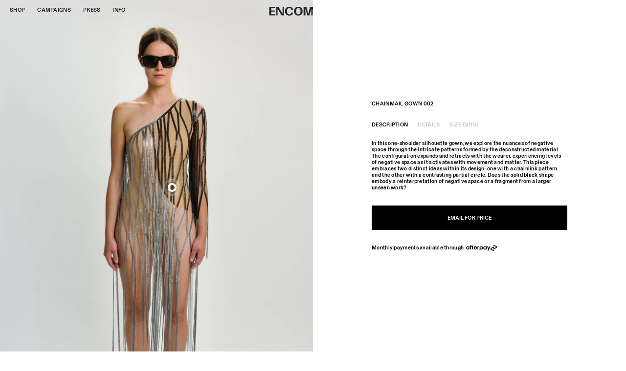

--- FILE ---
content_type: text/html; charset=utf-8
request_url: https://encommun.site/products/chainmail-002
body_size: 17095
content:
<!doctype html>
<html
  class="no-js live-mode"
  lang="en"
  data-template="product"
>
  <head>
    <meta charset="utf-8">
    <meta http-equiv="X-UA-Compatible" content="IE=edge">
    <meta name="viewport" content="width=device-width,initial-scale=1">
    <meta name="theme-color" content="">
    <link rel="canonical" href="https://encommun.site/products/chainmail-002">
    <link rel="preconnect" href="https://cdn.shopify.com" crossorigin>

    <link rel="apple-touch-icon" sizes="180x180" href="//encommun.site/cdn/shop/t/20/assets/apple-touch-icon.png?v=76428660482572600781725967451">
<link rel="icon" type="image/png" href="//encommun.site/cdn/shop/t/20/assets/favicon-32x32.png?v=136595257924219394621725967452" sizes="32x32">
<link rel="icon" type="image/png" href="//encommun.site/cdn/shop/t/20/assets/favicon-16x16.png?v=69481399854352858921725967452" sizes="16x16">
<link rel="icon" type="image/png" href="//encommun.site/cdn/shop/t/20/assets/android-chrome-192x192.png?v=150696009064151484351725967450" sizes="192x192">
<link rel="mask-icon" href="//encommun.site/cdn/shop/t/20/assets/safari-pinned-tab.svg?v=16373327314681975881725967450" color="#000000">
<link rel="manifest" href="//encommun.site/cdn/shop/t/20/assets/site.webmanifest?v=50435833596377040131725967457">
<meta name="msapplication-TileColor" content="#ddddaa">
<meta name="theme-color" content="#000000">
<link rel="shortcut icon" href="//encommun.site/cdn/shop/t/20/assets/favicon.ico?v=173172622354243095551725967450">
<meta name="apple-mobile-web-app-title" content="ENCOMMÚN Official">
<meta name="application-name" content="ENCOMMÚN Official">
<meta name="msapplication-TileColor" content="#000000">
<meta name="msapplication-TileImage" content="//encommun.site/cdn/shop/t/20/assets/mstile-144x144.png?v=9234">
<meta name="msapplication-config" content="//encommun.site/cdn/shop/t/20/assets/browserconfig.xml?v=34617452853754433371725967457">
<meta name="theme-color" content="#000000">


    <title>
      Chainmail Gown 002
 &ndash; ENCOMMÚN Official</title>

    
      <meta name="description" content="In this one-shoulder silhouette gown, we explore the nuances of negative space through the intricate patterns formed by the deconstructed material. The configuration expands and retracts with the wearer, experiencing levels of negative space as it activates with movement and matter. This piece embraces two distinct ide">
    

    

<meta property="og:site_name" content="ENCOMMÚN Official">
<meta property="og:url" content="https://encommun.site/products/chainmail-002">
<meta property="og:title" content="Chainmail Gown 002">
<meta property="og:type" content="product">
<meta property="og:description" content="In this one-shoulder silhouette gown, we explore the nuances of negative space through the intricate patterns formed by the deconstructed material. The configuration expands and retracts with the wearer, experiencing levels of negative space as it activates with movement and matter. This piece embraces two distinct ide"><meta property="og:image" content="http://encommun.site/cdn/shop/files/EC2023_360-59.jpg?v=1691745958">
  <meta property="og:image:secure_url" content="https://encommun.site/cdn/shop/files/EC2023_360-59.jpg?v=1691745958">
  <meta property="og:image:width" content="2400">
  <meta property="og:image:height" content="3599"><meta property="og:price:amount" content="10,000.00">
  <meta property="og:price:currency" content="USD"><meta name="twitter:card" content="summary_large_image">
<meta name="twitter:title" content="Chainmail Gown 002">
<meta name="twitter:description" content="In this one-shoulder silhouette gown, we explore the nuances of negative space through the intricate patterns formed by the deconstructed material. The configuration expands and retracts with the wearer, experiencing levels of negative space as it activates with movement and matter. This piece embraces two distinct ide">


    
    <script>window.performance && window.performance.mark && window.performance.mark('shopify.content_for_header.start');</script><meta name="facebook-domain-verification" content="jrqwubfezlxk7yamx37m3dp3s09q0m">
<meta id="shopify-digital-wallet" name="shopify-digital-wallet" content="/65634468087/digital_wallets/dialog">
<meta name="shopify-checkout-api-token" content="81db61e9629f14709f36626cc7b4effb">
<meta id="in-context-paypal-metadata" data-shop-id="65634468087" data-venmo-supported="false" data-environment="production" data-locale="en_US" data-paypal-v4="true" data-currency="USD">
<link rel="alternate" type="application/json+oembed" href="https://encommun.site/products/chainmail-002.oembed">
<script async="async" src="/checkouts/internal/preloads.js?locale=en-US"></script>
<link rel="preconnect" href="https://shop.app" crossorigin="anonymous">
<script async="async" src="https://shop.app/checkouts/internal/preloads.js?locale=en-US&shop_id=65634468087" crossorigin="anonymous"></script>
<script id="apple-pay-shop-capabilities" type="application/json">{"shopId":65634468087,"countryCode":"US","currencyCode":"USD","merchantCapabilities":["supports3DS"],"merchantId":"gid:\/\/shopify\/Shop\/65634468087","merchantName":"ENCOMMÚN Official","requiredBillingContactFields":["postalAddress","email"],"requiredShippingContactFields":["postalAddress","email"],"shippingType":"shipping","supportedNetworks":["visa","masterCard","amex","discover","elo","jcb"],"total":{"type":"pending","label":"ENCOMMÚN Official","amount":"1.00"},"shopifyPaymentsEnabled":true,"supportsSubscriptions":true}</script>
<script id="shopify-features" type="application/json">{"accessToken":"81db61e9629f14709f36626cc7b4effb","betas":["rich-media-storefront-analytics"],"domain":"encommun.site","predictiveSearch":true,"shopId":65634468087,"locale":"en"}</script>
<script>var Shopify = Shopify || {};
Shopify.shop = "encommun-official.myshopify.com";
Shopify.locale = "en";
Shopify.currency = {"active":"USD","rate":"1.0"};
Shopify.country = "US";
Shopify.theme = {"name":"Lucid 001","id":163362668791,"schema_name":"ENCOMMÙN Official","schema_version":"6.0.2","theme_store_id":null,"role":"main"};
Shopify.theme.handle = "null";
Shopify.theme.style = {"id":null,"handle":null};
Shopify.cdnHost = "encommun.site/cdn";
Shopify.routes = Shopify.routes || {};
Shopify.routes.root = "/";</script>
<script type="module">!function(o){(o.Shopify=o.Shopify||{}).modules=!0}(window);</script>
<script>!function(o){function n(){var o=[];function n(){o.push(Array.prototype.slice.apply(arguments))}return n.q=o,n}var t=o.Shopify=o.Shopify||{};t.loadFeatures=n(),t.autoloadFeatures=n()}(window);</script>
<script>
  window.ShopifyPay = window.ShopifyPay || {};
  window.ShopifyPay.apiHost = "shop.app\/pay";
  window.ShopifyPay.redirectState = null;
</script>
<script id="shop-js-analytics" type="application/json">{"pageType":"product"}</script>
<script defer="defer" async type="module" src="//encommun.site/cdn/shopifycloud/shop-js/modules/v2/client.init-shop-cart-sync_BT-GjEfc.en.esm.js"></script>
<script defer="defer" async type="module" src="//encommun.site/cdn/shopifycloud/shop-js/modules/v2/chunk.common_D58fp_Oc.esm.js"></script>
<script defer="defer" async type="module" src="//encommun.site/cdn/shopifycloud/shop-js/modules/v2/chunk.modal_xMitdFEc.esm.js"></script>
<script type="module">
  await import("//encommun.site/cdn/shopifycloud/shop-js/modules/v2/client.init-shop-cart-sync_BT-GjEfc.en.esm.js");
await import("//encommun.site/cdn/shopifycloud/shop-js/modules/v2/chunk.common_D58fp_Oc.esm.js");
await import("//encommun.site/cdn/shopifycloud/shop-js/modules/v2/chunk.modal_xMitdFEc.esm.js");

  window.Shopify.SignInWithShop?.initShopCartSync?.({"fedCMEnabled":true,"windoidEnabled":true});

</script>
<script>
  window.Shopify = window.Shopify || {};
  if (!window.Shopify.featureAssets) window.Shopify.featureAssets = {};
  window.Shopify.featureAssets['shop-js'] = {"shop-cart-sync":["modules/v2/client.shop-cart-sync_DZOKe7Ll.en.esm.js","modules/v2/chunk.common_D58fp_Oc.esm.js","modules/v2/chunk.modal_xMitdFEc.esm.js"],"init-fed-cm":["modules/v2/client.init-fed-cm_B6oLuCjv.en.esm.js","modules/v2/chunk.common_D58fp_Oc.esm.js","modules/v2/chunk.modal_xMitdFEc.esm.js"],"shop-cash-offers":["modules/v2/client.shop-cash-offers_D2sdYoxE.en.esm.js","modules/v2/chunk.common_D58fp_Oc.esm.js","modules/v2/chunk.modal_xMitdFEc.esm.js"],"shop-login-button":["modules/v2/client.shop-login-button_QeVjl5Y3.en.esm.js","modules/v2/chunk.common_D58fp_Oc.esm.js","modules/v2/chunk.modal_xMitdFEc.esm.js"],"pay-button":["modules/v2/client.pay-button_DXTOsIq6.en.esm.js","modules/v2/chunk.common_D58fp_Oc.esm.js","modules/v2/chunk.modal_xMitdFEc.esm.js"],"shop-button":["modules/v2/client.shop-button_DQZHx9pm.en.esm.js","modules/v2/chunk.common_D58fp_Oc.esm.js","modules/v2/chunk.modal_xMitdFEc.esm.js"],"avatar":["modules/v2/client.avatar_BTnouDA3.en.esm.js"],"init-windoid":["modules/v2/client.init-windoid_CR1B-cfM.en.esm.js","modules/v2/chunk.common_D58fp_Oc.esm.js","modules/v2/chunk.modal_xMitdFEc.esm.js"],"init-shop-for-new-customer-accounts":["modules/v2/client.init-shop-for-new-customer-accounts_C_vY_xzh.en.esm.js","modules/v2/client.shop-login-button_QeVjl5Y3.en.esm.js","modules/v2/chunk.common_D58fp_Oc.esm.js","modules/v2/chunk.modal_xMitdFEc.esm.js"],"init-shop-email-lookup-coordinator":["modules/v2/client.init-shop-email-lookup-coordinator_BI7n9ZSv.en.esm.js","modules/v2/chunk.common_D58fp_Oc.esm.js","modules/v2/chunk.modal_xMitdFEc.esm.js"],"init-shop-cart-sync":["modules/v2/client.init-shop-cart-sync_BT-GjEfc.en.esm.js","modules/v2/chunk.common_D58fp_Oc.esm.js","modules/v2/chunk.modal_xMitdFEc.esm.js"],"shop-toast-manager":["modules/v2/client.shop-toast-manager_DiYdP3xc.en.esm.js","modules/v2/chunk.common_D58fp_Oc.esm.js","modules/v2/chunk.modal_xMitdFEc.esm.js"],"init-customer-accounts":["modules/v2/client.init-customer-accounts_D9ZNqS-Q.en.esm.js","modules/v2/client.shop-login-button_QeVjl5Y3.en.esm.js","modules/v2/chunk.common_D58fp_Oc.esm.js","modules/v2/chunk.modal_xMitdFEc.esm.js"],"init-customer-accounts-sign-up":["modules/v2/client.init-customer-accounts-sign-up_iGw4briv.en.esm.js","modules/v2/client.shop-login-button_QeVjl5Y3.en.esm.js","modules/v2/chunk.common_D58fp_Oc.esm.js","modules/v2/chunk.modal_xMitdFEc.esm.js"],"shop-follow-button":["modules/v2/client.shop-follow-button_CqMgW2wH.en.esm.js","modules/v2/chunk.common_D58fp_Oc.esm.js","modules/v2/chunk.modal_xMitdFEc.esm.js"],"checkout-modal":["modules/v2/client.checkout-modal_xHeaAweL.en.esm.js","modules/v2/chunk.common_D58fp_Oc.esm.js","modules/v2/chunk.modal_xMitdFEc.esm.js"],"shop-login":["modules/v2/client.shop-login_D91U-Q7h.en.esm.js","modules/v2/chunk.common_D58fp_Oc.esm.js","modules/v2/chunk.modal_xMitdFEc.esm.js"],"lead-capture":["modules/v2/client.lead-capture_BJmE1dJe.en.esm.js","modules/v2/chunk.common_D58fp_Oc.esm.js","modules/v2/chunk.modal_xMitdFEc.esm.js"],"payment-terms":["modules/v2/client.payment-terms_Ci9AEqFq.en.esm.js","modules/v2/chunk.common_D58fp_Oc.esm.js","modules/v2/chunk.modal_xMitdFEc.esm.js"]};
</script>
<script>(function() {
  var isLoaded = false;
  function asyncLoad() {
    if (isLoaded) return;
    isLoaded = true;
    var urls = ["https:\/\/static.shareasale.com\/json\/shopify\/shareasale-tracking.js?sasmid=145469\u0026ssmtid=19038\u0026shop=encommun-official.myshopify.com","https:\/\/chimpstatic.com\/mcjs-connected\/js\/users\/476b6f2684d4660827b5aa6b4\/892a068272ae796217aeced3f.js?shop=encommun-official.myshopify.com"];
    for (var i = 0; i < urls.length; i++) {
      var s = document.createElement('script');
      s.type = 'text/javascript';
      s.async = true;
      s.src = urls[i];
      var x = document.getElementsByTagName('script')[0];
      x.parentNode.insertBefore(s, x);
    }
  };
  if(window.attachEvent) {
    window.attachEvent('onload', asyncLoad);
  } else {
    window.addEventListener('load', asyncLoad, false);
  }
})();</script>
<script id="__st">var __st={"a":65634468087,"offset":-28800,"reqid":"cd107062-f562-430f-8418-7d60c1f3ac41-1769069929","pageurl":"encommun.site\/products\/chainmail-002","u":"115cce3c6998","p":"product","rtyp":"product","rid":7960687182071};</script>
<script>window.ShopifyPaypalV4VisibilityTracking = true;</script>
<script id="captcha-bootstrap">!function(){'use strict';const t='contact',e='account',n='new_comment',o=[[t,t],['blogs',n],['comments',n],[t,'customer']],c=[[e,'customer_login'],[e,'guest_login'],[e,'recover_customer_password'],[e,'create_customer']],r=t=>t.map((([t,e])=>`form[action*='/${t}']:not([data-nocaptcha='true']) input[name='form_type'][value='${e}']`)).join(','),a=t=>()=>t?[...document.querySelectorAll(t)].map((t=>t.form)):[];function s(){const t=[...o],e=r(t);return a(e)}const i='password',u='form_key',d=['recaptcha-v3-token','g-recaptcha-response','h-captcha-response',i],f=()=>{try{return window.sessionStorage}catch{return}},m='__shopify_v',_=t=>t.elements[u];function p(t,e,n=!1){try{const o=window.sessionStorage,c=JSON.parse(o.getItem(e)),{data:r}=function(t){const{data:e,action:n}=t;return t[m]||n?{data:e,action:n}:{data:t,action:n}}(c);for(const[e,n]of Object.entries(r))t.elements[e]&&(t.elements[e].value=n);n&&o.removeItem(e)}catch(o){console.error('form repopulation failed',{error:o})}}const l='form_type',E='cptcha';function T(t){t.dataset[E]=!0}const w=window,h=w.document,L='Shopify',v='ce_forms',y='captcha';let A=!1;((t,e)=>{const n=(g='f06e6c50-85a8-45c8-87d0-21a2b65856fe',I='https://cdn.shopify.com/shopifycloud/storefront-forms-hcaptcha/ce_storefront_forms_captcha_hcaptcha.v1.5.2.iife.js',D={infoText:'Protected by hCaptcha',privacyText:'Privacy',termsText:'Terms'},(t,e,n)=>{const o=w[L][v],c=o.bindForm;if(c)return c(t,g,e,D).then(n);var r;o.q.push([[t,g,e,D],n]),r=I,A||(h.body.append(Object.assign(h.createElement('script'),{id:'captcha-provider',async:!0,src:r})),A=!0)});var g,I,D;w[L]=w[L]||{},w[L][v]=w[L][v]||{},w[L][v].q=[],w[L][y]=w[L][y]||{},w[L][y].protect=function(t,e){n(t,void 0,e),T(t)},Object.freeze(w[L][y]),function(t,e,n,w,h,L){const[v,y,A,g]=function(t,e,n){const i=e?o:[],u=t?c:[],d=[...i,...u],f=r(d),m=r(i),_=r(d.filter((([t,e])=>n.includes(e))));return[a(f),a(m),a(_),s()]}(w,h,L),I=t=>{const e=t.target;return e instanceof HTMLFormElement?e:e&&e.form},D=t=>v().includes(t);t.addEventListener('submit',(t=>{const e=I(t);if(!e)return;const n=D(e)&&!e.dataset.hcaptchaBound&&!e.dataset.recaptchaBound,o=_(e),c=g().includes(e)&&(!o||!o.value);(n||c)&&t.preventDefault(),c&&!n&&(function(t){try{if(!f())return;!function(t){const e=f();if(!e)return;const n=_(t);if(!n)return;const o=n.value;o&&e.removeItem(o)}(t);const e=Array.from(Array(32),(()=>Math.random().toString(36)[2])).join('');!function(t,e){_(t)||t.append(Object.assign(document.createElement('input'),{type:'hidden',name:u})),t.elements[u].value=e}(t,e),function(t,e){const n=f();if(!n)return;const o=[...t.querySelectorAll(`input[type='${i}']`)].map((({name:t})=>t)),c=[...d,...o],r={};for(const[a,s]of new FormData(t).entries())c.includes(a)||(r[a]=s);n.setItem(e,JSON.stringify({[m]:1,action:t.action,data:r}))}(t,e)}catch(e){console.error('failed to persist form',e)}}(e),e.submit())}));const S=(t,e)=>{t&&!t.dataset[E]&&(n(t,e.some((e=>e===t))),T(t))};for(const o of['focusin','change'])t.addEventListener(o,(t=>{const e=I(t);D(e)&&S(e,y())}));const B=e.get('form_key'),M=e.get(l),P=B&&M;t.addEventListener('DOMContentLoaded',(()=>{const t=y();if(P)for(const e of t)e.elements[l].value===M&&p(e,B);[...new Set([...A(),...v().filter((t=>'true'===t.dataset.shopifyCaptcha))])].forEach((e=>S(e,t)))}))}(h,new URLSearchParams(w.location.search),n,t,e,['guest_login'])})(!0,!0)}();</script>
<script integrity="sha256-4kQ18oKyAcykRKYeNunJcIwy7WH5gtpwJnB7kiuLZ1E=" data-source-attribution="shopify.loadfeatures" defer="defer" src="//encommun.site/cdn/shopifycloud/storefront/assets/storefront/load_feature-a0a9edcb.js" crossorigin="anonymous"></script>
<script crossorigin="anonymous" defer="defer" src="//encommun.site/cdn/shopifycloud/storefront/assets/shopify_pay/storefront-65b4c6d7.js?v=20250812"></script>
<script data-source-attribution="shopify.dynamic_checkout.dynamic.init">var Shopify=Shopify||{};Shopify.PaymentButton=Shopify.PaymentButton||{isStorefrontPortableWallets:!0,init:function(){window.Shopify.PaymentButton.init=function(){};var t=document.createElement("script");t.src="https://encommun.site/cdn/shopifycloud/portable-wallets/latest/portable-wallets.en.js",t.type="module",document.head.appendChild(t)}};
</script>
<script data-source-attribution="shopify.dynamic_checkout.buyer_consent">
  function portableWalletsHideBuyerConsent(e){var t=document.getElementById("shopify-buyer-consent"),n=document.getElementById("shopify-subscription-policy-button");t&&n&&(t.classList.add("hidden"),t.setAttribute("aria-hidden","true"),n.removeEventListener("click",e))}function portableWalletsShowBuyerConsent(e){var t=document.getElementById("shopify-buyer-consent"),n=document.getElementById("shopify-subscription-policy-button");t&&n&&(t.classList.remove("hidden"),t.removeAttribute("aria-hidden"),n.addEventListener("click",e))}window.Shopify?.PaymentButton&&(window.Shopify.PaymentButton.hideBuyerConsent=portableWalletsHideBuyerConsent,window.Shopify.PaymentButton.showBuyerConsent=portableWalletsShowBuyerConsent);
</script>
<script data-source-attribution="shopify.dynamic_checkout.cart.bootstrap">document.addEventListener("DOMContentLoaded",(function(){function t(){return document.querySelector("shopify-accelerated-checkout-cart, shopify-accelerated-checkout")}if(t())Shopify.PaymentButton.init();else{new MutationObserver((function(e,n){t()&&(Shopify.PaymentButton.init(),n.disconnect())})).observe(document.body,{childList:!0,subtree:!0})}}));
</script>
<link id="shopify-accelerated-checkout-styles" rel="stylesheet" media="screen" href="https://encommun.site/cdn/shopifycloud/portable-wallets/latest/accelerated-checkout-backwards-compat.css" crossorigin="anonymous">
<style id="shopify-accelerated-checkout-cart">
        #shopify-buyer-consent {
  margin-top: 1em;
  display: inline-block;
  width: 100%;
}

#shopify-buyer-consent.hidden {
  display: none;
}

#shopify-subscription-policy-button {
  background: none;
  border: none;
  padding: 0;
  text-decoration: underline;
  font-size: inherit;
  cursor: pointer;
}

#shopify-subscription-policy-button::before {
  box-shadow: none;
}

      </style>

<script>window.performance && window.performance.mark && window.performance.mark('shopify.content_for_header.end');</script>

    
      <link href="//encommun.site/cdn/shop/t/20/assets/all.css?v=134910711797000435801734005141" rel="stylesheet" type="text/css" media="all" />
    

    

    <script>
      document.documentElement.className = document.documentElement.className.replace('no-js', 'js')
      if (Shopify.designMode) {
        document.documentElement.classList.add('shopify-design-mode')
      }
    </script>

    <script>
      history.scrollRestoration = 'auto' // default
    </script>
  <link href="https://monorail-edge.shopifysvc.com" rel="dns-prefetch">
<script>(function(){if ("sendBeacon" in navigator && "performance" in window) {try {var session_token_from_headers = performance.getEntriesByType('navigation')[0].serverTiming.find(x => x.name == '_s').description;} catch {var session_token_from_headers = undefined;}var session_cookie_matches = document.cookie.match(/_shopify_s=([^;]*)/);var session_token_from_cookie = session_cookie_matches && session_cookie_matches.length === 2 ? session_cookie_matches[1] : "";var session_token = session_token_from_headers || session_token_from_cookie || "";function handle_abandonment_event(e) {var entries = performance.getEntries().filter(function(entry) {return /monorail-edge.shopifysvc.com/.test(entry.name);});if (!window.abandonment_tracked && entries.length === 0) {window.abandonment_tracked = true;var currentMs = Date.now();var navigation_start = performance.timing.navigationStart;var payload = {shop_id: 65634468087,url: window.location.href,navigation_start,duration: currentMs - navigation_start,session_token,page_type: "product"};window.navigator.sendBeacon("https://monorail-edge.shopifysvc.com/v1/produce", JSON.stringify({schema_id: "online_store_buyer_site_abandonment/1.1",payload: payload,metadata: {event_created_at_ms: currentMs,event_sent_at_ms: currentMs}}));}}window.addEventListener('pagehide', handle_abandonment_event);}}());</script>
<script id="web-pixels-manager-setup">(function e(e,d,r,n,o){if(void 0===o&&(o={}),!Boolean(null===(a=null===(i=window.Shopify)||void 0===i?void 0:i.analytics)||void 0===a?void 0:a.replayQueue)){var i,a;window.Shopify=window.Shopify||{};var t=window.Shopify;t.analytics=t.analytics||{};var s=t.analytics;s.replayQueue=[],s.publish=function(e,d,r){return s.replayQueue.push([e,d,r]),!0};try{self.performance.mark("wpm:start")}catch(e){}var l=function(){var e={modern:/Edge?\/(1{2}[4-9]|1[2-9]\d|[2-9]\d{2}|\d{4,})\.\d+(\.\d+|)|Firefox\/(1{2}[4-9]|1[2-9]\d|[2-9]\d{2}|\d{4,})\.\d+(\.\d+|)|Chrom(ium|e)\/(9{2}|\d{3,})\.\d+(\.\d+|)|(Maci|X1{2}).+ Version\/(15\.\d+|(1[6-9]|[2-9]\d|\d{3,})\.\d+)([,.]\d+|)( \(\w+\)|)( Mobile\/\w+|) Safari\/|Chrome.+OPR\/(9{2}|\d{3,})\.\d+\.\d+|(CPU[ +]OS|iPhone[ +]OS|CPU[ +]iPhone|CPU IPhone OS|CPU iPad OS)[ +]+(15[._]\d+|(1[6-9]|[2-9]\d|\d{3,})[._]\d+)([._]\d+|)|Android:?[ /-](13[3-9]|1[4-9]\d|[2-9]\d{2}|\d{4,})(\.\d+|)(\.\d+|)|Android.+Firefox\/(13[5-9]|1[4-9]\d|[2-9]\d{2}|\d{4,})\.\d+(\.\d+|)|Android.+Chrom(ium|e)\/(13[3-9]|1[4-9]\d|[2-9]\d{2}|\d{4,})\.\d+(\.\d+|)|SamsungBrowser\/([2-9]\d|\d{3,})\.\d+/,legacy:/Edge?\/(1[6-9]|[2-9]\d|\d{3,})\.\d+(\.\d+|)|Firefox\/(5[4-9]|[6-9]\d|\d{3,})\.\d+(\.\d+|)|Chrom(ium|e)\/(5[1-9]|[6-9]\d|\d{3,})\.\d+(\.\d+|)([\d.]+$|.*Safari\/(?![\d.]+ Edge\/[\d.]+$))|(Maci|X1{2}).+ Version\/(10\.\d+|(1[1-9]|[2-9]\d|\d{3,})\.\d+)([,.]\d+|)( \(\w+\)|)( Mobile\/\w+|) Safari\/|Chrome.+OPR\/(3[89]|[4-9]\d|\d{3,})\.\d+\.\d+|(CPU[ +]OS|iPhone[ +]OS|CPU[ +]iPhone|CPU IPhone OS|CPU iPad OS)[ +]+(10[._]\d+|(1[1-9]|[2-9]\d|\d{3,})[._]\d+)([._]\d+|)|Android:?[ /-](13[3-9]|1[4-9]\d|[2-9]\d{2}|\d{4,})(\.\d+|)(\.\d+|)|Mobile Safari.+OPR\/([89]\d|\d{3,})\.\d+\.\d+|Android.+Firefox\/(13[5-9]|1[4-9]\d|[2-9]\d{2}|\d{4,})\.\d+(\.\d+|)|Android.+Chrom(ium|e)\/(13[3-9]|1[4-9]\d|[2-9]\d{2}|\d{4,})\.\d+(\.\d+|)|Android.+(UC? ?Browser|UCWEB|U3)[ /]?(15\.([5-9]|\d{2,})|(1[6-9]|[2-9]\d|\d{3,})\.\d+)\.\d+|SamsungBrowser\/(5\.\d+|([6-9]|\d{2,})\.\d+)|Android.+MQ{2}Browser\/(14(\.(9|\d{2,})|)|(1[5-9]|[2-9]\d|\d{3,})(\.\d+|))(\.\d+|)|K[Aa][Ii]OS\/(3\.\d+|([4-9]|\d{2,})\.\d+)(\.\d+|)/},d=e.modern,r=e.legacy,n=navigator.userAgent;return n.match(d)?"modern":n.match(r)?"legacy":"unknown"}(),u="modern"===l?"modern":"legacy",c=(null!=n?n:{modern:"",legacy:""})[u],f=function(e){return[e.baseUrl,"/wpm","/b",e.hashVersion,"modern"===e.buildTarget?"m":"l",".js"].join("")}({baseUrl:d,hashVersion:r,buildTarget:u}),m=function(e){var d=e.version,r=e.bundleTarget,n=e.surface,o=e.pageUrl,i=e.monorailEndpoint;return{emit:function(e){var a=e.status,t=e.errorMsg,s=(new Date).getTime(),l=JSON.stringify({metadata:{event_sent_at_ms:s},events:[{schema_id:"web_pixels_manager_load/3.1",payload:{version:d,bundle_target:r,page_url:o,status:a,surface:n,error_msg:t},metadata:{event_created_at_ms:s}}]});if(!i)return console&&console.warn&&console.warn("[Web Pixels Manager] No Monorail endpoint provided, skipping logging."),!1;try{return self.navigator.sendBeacon.bind(self.navigator)(i,l)}catch(e){}var u=new XMLHttpRequest;try{return u.open("POST",i,!0),u.setRequestHeader("Content-Type","text/plain"),u.send(l),!0}catch(e){return console&&console.warn&&console.warn("[Web Pixels Manager] Got an unhandled error while logging to Monorail."),!1}}}}({version:r,bundleTarget:l,surface:e.surface,pageUrl:self.location.href,monorailEndpoint:e.monorailEndpoint});try{o.browserTarget=l,function(e){var d=e.src,r=e.async,n=void 0===r||r,o=e.onload,i=e.onerror,a=e.sri,t=e.scriptDataAttributes,s=void 0===t?{}:t,l=document.createElement("script"),u=document.querySelector("head"),c=document.querySelector("body");if(l.async=n,l.src=d,a&&(l.integrity=a,l.crossOrigin="anonymous"),s)for(var f in s)if(Object.prototype.hasOwnProperty.call(s,f))try{l.dataset[f]=s[f]}catch(e){}if(o&&l.addEventListener("load",o),i&&l.addEventListener("error",i),u)u.appendChild(l);else{if(!c)throw new Error("Did not find a head or body element to append the script");c.appendChild(l)}}({src:f,async:!0,onload:function(){if(!function(){var e,d;return Boolean(null===(d=null===(e=window.Shopify)||void 0===e?void 0:e.analytics)||void 0===d?void 0:d.initialized)}()){var d=window.webPixelsManager.init(e)||void 0;if(d){var r=window.Shopify.analytics;r.replayQueue.forEach((function(e){var r=e[0],n=e[1],o=e[2];d.publishCustomEvent(r,n,o)})),r.replayQueue=[],r.publish=d.publishCustomEvent,r.visitor=d.visitor,r.initialized=!0}}},onerror:function(){return m.emit({status:"failed",errorMsg:"".concat(f," has failed to load")})},sri:function(e){var d=/^sha384-[A-Za-z0-9+/=]+$/;return"string"==typeof e&&d.test(e)}(c)?c:"",scriptDataAttributes:o}),m.emit({status:"loading"})}catch(e){m.emit({status:"failed",errorMsg:(null==e?void 0:e.message)||"Unknown error"})}}})({shopId: 65634468087,storefrontBaseUrl: "https://encommun.site",extensionsBaseUrl: "https://extensions.shopifycdn.com/cdn/shopifycloud/web-pixels-manager",monorailEndpoint: "https://monorail-edge.shopifysvc.com/unstable/produce_batch",surface: "storefront-renderer",enabledBetaFlags: ["2dca8a86"],webPixelsConfigList: [{"id":"967147767","configuration":"{\"masterTagID\":\"19038\",\"merchantID\":\"145469\",\"appPath\":\"https:\/\/daedalus.shareasale.com\",\"storeID\":\"NaN\",\"xTypeMode\":\"NaN\",\"xTypeValue\":\"NaN\",\"channelDedup\":\"NaN\"}","eventPayloadVersion":"v1","runtimeContext":"STRICT","scriptVersion":"f300cca684872f2df140f714437af558","type":"APP","apiClientId":4929191,"privacyPurposes":["ANALYTICS","MARKETING"],"dataSharingAdjustments":{"protectedCustomerApprovalScopes":["read_customer_personal_data"]}},{"id":"371294455","configuration":"{\"pixelCode\":\"CL3S8A3C77UA260K3D20\"}","eventPayloadVersion":"v1","runtimeContext":"STRICT","scriptVersion":"22e92c2ad45662f435e4801458fb78cc","type":"APP","apiClientId":4383523,"privacyPurposes":["ANALYTICS","MARKETING","SALE_OF_DATA"],"dataSharingAdjustments":{"protectedCustomerApprovalScopes":["read_customer_address","read_customer_email","read_customer_name","read_customer_personal_data","read_customer_phone"]}},{"id":"109838583","configuration":"{\"pixel_id\":\"3586354481599453\",\"pixel_type\":\"facebook_pixel\",\"metaapp_system_user_token\":\"-\"}","eventPayloadVersion":"v1","runtimeContext":"OPEN","scriptVersion":"ca16bc87fe92b6042fbaa3acc2fbdaa6","type":"APP","apiClientId":2329312,"privacyPurposes":["ANALYTICS","MARKETING","SALE_OF_DATA"],"dataSharingAdjustments":{"protectedCustomerApprovalScopes":["read_customer_address","read_customer_email","read_customer_name","read_customer_personal_data","read_customer_phone"]}},{"id":"shopify-app-pixel","configuration":"{}","eventPayloadVersion":"v1","runtimeContext":"STRICT","scriptVersion":"0450","apiClientId":"shopify-pixel","type":"APP","privacyPurposes":["ANALYTICS","MARKETING"]},{"id":"shopify-custom-pixel","eventPayloadVersion":"v1","runtimeContext":"LAX","scriptVersion":"0450","apiClientId":"shopify-pixel","type":"CUSTOM","privacyPurposes":["ANALYTICS","MARKETING"]}],isMerchantRequest: false,initData: {"shop":{"name":"ENCOMMÚN Official","paymentSettings":{"currencyCode":"USD"},"myshopifyDomain":"encommun-official.myshopify.com","countryCode":"US","storefrontUrl":"https:\/\/encommun.site"},"customer":null,"cart":null,"checkout":null,"productVariants":[{"price":{"amount":10000.0,"currencyCode":"USD"},"product":{"title":"Chainmail Gown 002","vendor":"ENCOMMÙN Official","id":"7960687182071","untranslatedTitle":"Chainmail Gown 002","url":"\/products\/chainmail-002","type":""},"id":"43955111100663","image":{"src":"\/\/encommun.site\/cdn\/shop\/files\/EC2023_360-59.jpg?v=1691745958"},"sku":"","title":"Default Title","untranslatedTitle":"Default Title"}],"purchasingCompany":null},},"https://encommun.site/cdn","fcfee988w5aeb613cpc8e4bc33m6693e112",{"modern":"","legacy":""},{"shopId":"65634468087","storefrontBaseUrl":"https:\/\/encommun.site","extensionBaseUrl":"https:\/\/extensions.shopifycdn.com\/cdn\/shopifycloud\/web-pixels-manager","surface":"storefront-renderer","enabledBetaFlags":"[\"2dca8a86\"]","isMerchantRequest":"false","hashVersion":"fcfee988w5aeb613cpc8e4bc33m6693e112","publish":"custom","events":"[[\"page_viewed\",{}],[\"product_viewed\",{\"productVariant\":{\"price\":{\"amount\":10000.0,\"currencyCode\":\"USD\"},\"product\":{\"title\":\"Chainmail Gown 002\",\"vendor\":\"ENCOMMÙN Official\",\"id\":\"7960687182071\",\"untranslatedTitle\":\"Chainmail Gown 002\",\"url\":\"\/products\/chainmail-002\",\"type\":\"\"},\"id\":\"43955111100663\",\"image\":{\"src\":\"\/\/encommun.site\/cdn\/shop\/files\/EC2023_360-59.jpg?v=1691745958\"},\"sku\":\"\",\"title\":\"Default Title\",\"untranslatedTitle\":\"Default Title\"}}]]"});</script><script>
  window.ShopifyAnalytics = window.ShopifyAnalytics || {};
  window.ShopifyAnalytics.meta = window.ShopifyAnalytics.meta || {};
  window.ShopifyAnalytics.meta.currency = 'USD';
  var meta = {"product":{"id":7960687182071,"gid":"gid:\/\/shopify\/Product\/7960687182071","vendor":"ENCOMMÙN Official","type":"","handle":"chainmail-002","variants":[{"id":43955111100663,"price":1000000,"name":"Chainmail Gown 002","public_title":null,"sku":""}],"remote":false},"page":{"pageType":"product","resourceType":"product","resourceId":7960687182071,"requestId":"cd107062-f562-430f-8418-7d60c1f3ac41-1769069929"}};
  for (var attr in meta) {
    window.ShopifyAnalytics.meta[attr] = meta[attr];
  }
</script>
<script class="analytics">
  (function () {
    var customDocumentWrite = function(content) {
      var jquery = null;

      if (window.jQuery) {
        jquery = window.jQuery;
      } else if (window.Checkout && window.Checkout.$) {
        jquery = window.Checkout.$;
      }

      if (jquery) {
        jquery('body').append(content);
      }
    };

    var hasLoggedConversion = function(token) {
      if (token) {
        return document.cookie.indexOf('loggedConversion=' + token) !== -1;
      }
      return false;
    }

    var setCookieIfConversion = function(token) {
      if (token) {
        var twoMonthsFromNow = new Date(Date.now());
        twoMonthsFromNow.setMonth(twoMonthsFromNow.getMonth() + 2);

        document.cookie = 'loggedConversion=' + token + '; expires=' + twoMonthsFromNow;
      }
    }

    var trekkie = window.ShopifyAnalytics.lib = window.trekkie = window.trekkie || [];
    if (trekkie.integrations) {
      return;
    }
    trekkie.methods = [
      'identify',
      'page',
      'ready',
      'track',
      'trackForm',
      'trackLink'
    ];
    trekkie.factory = function(method) {
      return function() {
        var args = Array.prototype.slice.call(arguments);
        args.unshift(method);
        trekkie.push(args);
        return trekkie;
      };
    };
    for (var i = 0; i < trekkie.methods.length; i++) {
      var key = trekkie.methods[i];
      trekkie[key] = trekkie.factory(key);
    }
    trekkie.load = function(config) {
      trekkie.config = config || {};
      trekkie.config.initialDocumentCookie = document.cookie;
      var first = document.getElementsByTagName('script')[0];
      var script = document.createElement('script');
      script.type = 'text/javascript';
      script.onerror = function(e) {
        var scriptFallback = document.createElement('script');
        scriptFallback.type = 'text/javascript';
        scriptFallback.onerror = function(error) {
                var Monorail = {
      produce: function produce(monorailDomain, schemaId, payload) {
        var currentMs = new Date().getTime();
        var event = {
          schema_id: schemaId,
          payload: payload,
          metadata: {
            event_created_at_ms: currentMs,
            event_sent_at_ms: currentMs
          }
        };
        return Monorail.sendRequest("https://" + monorailDomain + "/v1/produce", JSON.stringify(event));
      },
      sendRequest: function sendRequest(endpointUrl, payload) {
        // Try the sendBeacon API
        if (window && window.navigator && typeof window.navigator.sendBeacon === 'function' && typeof window.Blob === 'function' && !Monorail.isIos12()) {
          var blobData = new window.Blob([payload], {
            type: 'text/plain'
          });

          if (window.navigator.sendBeacon(endpointUrl, blobData)) {
            return true;
          } // sendBeacon was not successful

        } // XHR beacon

        var xhr = new XMLHttpRequest();

        try {
          xhr.open('POST', endpointUrl);
          xhr.setRequestHeader('Content-Type', 'text/plain');
          xhr.send(payload);
        } catch (e) {
          console.log(e);
        }

        return false;
      },
      isIos12: function isIos12() {
        return window.navigator.userAgent.lastIndexOf('iPhone; CPU iPhone OS 12_') !== -1 || window.navigator.userAgent.lastIndexOf('iPad; CPU OS 12_') !== -1;
      }
    };
    Monorail.produce('monorail-edge.shopifysvc.com',
      'trekkie_storefront_load_errors/1.1',
      {shop_id: 65634468087,
      theme_id: 163362668791,
      app_name: "storefront",
      context_url: window.location.href,
      source_url: "//encommun.site/cdn/s/trekkie.storefront.1bbfab421998800ff09850b62e84b8915387986d.min.js"});

        };
        scriptFallback.async = true;
        scriptFallback.src = '//encommun.site/cdn/s/trekkie.storefront.1bbfab421998800ff09850b62e84b8915387986d.min.js';
        first.parentNode.insertBefore(scriptFallback, first);
      };
      script.async = true;
      script.src = '//encommun.site/cdn/s/trekkie.storefront.1bbfab421998800ff09850b62e84b8915387986d.min.js';
      first.parentNode.insertBefore(script, first);
    };
    trekkie.load(
      {"Trekkie":{"appName":"storefront","development":false,"defaultAttributes":{"shopId":65634468087,"isMerchantRequest":null,"themeId":163362668791,"themeCityHash":"15863363588579433465","contentLanguage":"en","currency":"USD","eventMetadataId":"595f4f57-41e6-4d71-bcd2-b9ef9e11ef9b"},"isServerSideCookieWritingEnabled":true,"monorailRegion":"shop_domain","enabledBetaFlags":["65f19447"]},"Session Attribution":{},"S2S":{"facebookCapiEnabled":true,"source":"trekkie-storefront-renderer","apiClientId":580111}}
    );

    var loaded = false;
    trekkie.ready(function() {
      if (loaded) return;
      loaded = true;

      window.ShopifyAnalytics.lib = window.trekkie;

      var originalDocumentWrite = document.write;
      document.write = customDocumentWrite;
      try { window.ShopifyAnalytics.merchantGoogleAnalytics.call(this); } catch(error) {};
      document.write = originalDocumentWrite;

      window.ShopifyAnalytics.lib.page(null,{"pageType":"product","resourceType":"product","resourceId":7960687182071,"requestId":"cd107062-f562-430f-8418-7d60c1f3ac41-1769069929","shopifyEmitted":true});

      var match = window.location.pathname.match(/checkouts\/(.+)\/(thank_you|post_purchase)/)
      var token = match? match[1]: undefined;
      if (!hasLoggedConversion(token)) {
        setCookieIfConversion(token);
        window.ShopifyAnalytics.lib.track("Viewed Product",{"currency":"USD","variantId":43955111100663,"productId":7960687182071,"productGid":"gid:\/\/shopify\/Product\/7960687182071","name":"Chainmail Gown 002","price":"10000.00","sku":"","brand":"ENCOMMÙN Official","variant":null,"category":"","nonInteraction":true,"remote":false},undefined,undefined,{"shopifyEmitted":true});
      window.ShopifyAnalytics.lib.track("monorail:\/\/trekkie_storefront_viewed_product\/1.1",{"currency":"USD","variantId":43955111100663,"productId":7960687182071,"productGid":"gid:\/\/shopify\/Product\/7960687182071","name":"Chainmail Gown 002","price":"10000.00","sku":"","brand":"ENCOMMÙN Official","variant":null,"category":"","nonInteraction":true,"remote":false,"referer":"https:\/\/encommun.site\/products\/chainmail-002"});
      }
    });


        var eventsListenerScript = document.createElement('script');
        eventsListenerScript.async = true;
        eventsListenerScript.src = "//encommun.site/cdn/shopifycloud/storefront/assets/shop_events_listener-3da45d37.js";
        document.getElementsByTagName('head')[0].appendChild(eventsListenerScript);

})();</script>
<script
  defer
  src="https://encommun.site/cdn/shopifycloud/perf-kit/shopify-perf-kit-3.0.4.min.js"
  data-application="storefront-renderer"
  data-shop-id="65634468087"
  data-render-region="gcp-us-central1"
  data-page-type="product"
  data-theme-instance-id="163362668791"
  data-theme-name="ENCOMMÙN Official"
  data-theme-version="6.0.2"
  data-monorail-region="shop_domain"
  data-resource-timing-sampling-rate="10"
  data-shs="true"
  data-shs-beacon="true"
  data-shs-export-with-fetch="true"
  data-shs-logs-sample-rate="1"
  data-shs-beacon-endpoint="https://encommun.site/api/collect"
></script>
</head>

  <body data-component="body">
    <header id="shopify-section-header" class="shopify-section header"><div class="header-inner" data-component="header">
  <div class="header-logo-wrapper">
    <a class="header-logo-link" href="/">
      <img class="header-logo" src="//encommun.site/cdn/shop/t/20/assets/logo-white.svg?v=123959915674905566721725967451" alt="ENCOMMÚN Official" loading="eager">
    </a>
  </div>

  <ul class="header-menu">
    
      <li class="header-menu-item -desktop">
        <a class="header-menu-link" href="/pages/shop">Shop</a>
      </li>
    
      <li class="header-menu-item -desktop">
        <a class="header-menu-link" href="/pages/perception-001">Campaigns</a>
      </li>
    
      <li class="header-menu-item -desktop">
        <a class="header-menu-link" href="/pages/press">Press</a>
      </li>
    
      <li class="header-menu-item -desktop">
        <a class="header-menu-link" href="/pages/about">Info</a>
      </li>
    
    <li class="header-menu-item -mobile">
      <a class="header-menu-link mobile-menu-toggle" href="#"><span>Menu</span><span>Close</span></a>
    </li>
  </ul>

  <ul
    class="
      header-menu
      
    "
  >
    <li class="header-menu-item">
      <a class="header-menu-link mini-cart-toggle" href="/">
        Bag (<span id="cart-icon-bubble">0</span>)
      </a>
    </li>
  </ul>
</div>

<nav class="mobile-menu">
  <div class="mobile-menu-items-wrapper">
    <ul class="mobile-menu-items">
      
        <li class="mobile-menu-item">
          <a class="mobile-menu-link" href="/pages/shop">Shop</a>
        </li>
      
        <li class="mobile-menu-item">
          <a class="mobile-menu-link" href="/pages/perception-001">Campaigns</a>
        </li>
      
        <li class="mobile-menu-item">
          <a class="mobile-menu-link" href="/pages/about">About</a>
        </li>
      
    </ul>
    <ul class="mobile-menu-items">
      
        <li class="mobile-menu-item">
          <a class="mobile-menu-link" href="/pages/shipping-returns">Shipping & Returns</a>
        </li>
      
        <li class="mobile-menu-item">
          <a class="mobile-menu-link" href="/pages/customer-care">Customer Care</a>
        </li>
      
        <li class="mobile-menu-item">
          <a class="mobile-menu-link" href="/pages/press">Press</a>
        </li>
      
        <li class="mobile-menu-item">
          <a class="mobile-menu-link" href="/pages/terms-of-purchase">Terms & Conditions</a>
        </li>
      
        <li class="mobile-menu-item">
          <a class="mobile-menu-link" href="/pages/privacy-policy">Privacy Policy</a>
        </li>
      
        <li class="mobile-menu-item">
          <a class="mobile-menu-link" href="/pages/contact">Contact</a>
        </li>
      
    </ul>
    <ul class="mobile-menu-items">
      
        <li class="mobile-menu-item">
          <a class="mobile-menu-link" href="https://instagram.com/encommunofficial">Instagram</a>
        </li>
      
        <li class="mobile-menu-item">
          <a class="mobile-menu-link" href="https://www.tiktok.com/@encommunofficial">TikTok</a>
        </li>
      
    </ul>
  </div>
  <p class="mobile-menu-copyright">
    © <a href="/" title="">ENCOMMÚN Official</a>
    2026
  </p>
</nav>


</header>
    <main id="MainContent" class="content-for-layout focus-none" role="main" tabindex="-1">
      <div id="shopify-section-template--22819038036215__main" class="shopify-section product"><script src="//encommun.site/cdn/shop/t/20/assets/product-form.js?v=143388672582020430611725967451" defer="defer"></script>

<article
  id="MainProduct-template--22819038036215__main"
  data-section="template--22819038036215__main"
  data-url="/products/chainmail-002"
  data-component="product"
>
  <div class="product-columns">
    <div class="product-column">
  <div class="product-images swiper -waiting-for-secondary-images" role="list">
    <div class="swiper-wrapper">
        
          
          <div
            class="product-images-item swiper-slide "
            data-media-id="template--22819038036215__main-32890355089655"
          >
            <a
              class="product-images-link"
              href="//encommun.site/cdn/shop/files/EC2023_360-59.jpg?v=1691745958"
              data-id="32890355089655"
            >
              <img
                class="product-images-media"
                src="//encommun.site/cdn/shop/files/EC2023_360-59_200x.jpg?v=1691745958"
                srcset="//encommun.site/cdn/shop/files/EC2023_360-59_300x.jpg?v=1691745958 300w, //encommun.site/cdn/shop/files/EC2023_360-59_400x.jpg?v=1691745958 400w, //encommun.site/cdn/shop/files/EC2023_360-59_500x.jpg?v=1691745958 500w, //encommun.site/cdn/shop/files/EC2023_360-59_600x.jpg?v=1691745958 600w, //encommun.site/cdn/shop/files/EC2023_360-59_700x.jpg?v=1691745958 700w, //encommun.site/cdn/shop/files/EC2023_360-59_800x.jpg?v=1691745958 800w, //encommun.site/cdn/shop/files/EC2023_360-59_900x.jpg?v=1691745958 900w, //encommun.site/cdn/shop/files/EC2023_360-59_1000x.jpg?v=1691745958 1000w, //encommun.site/cdn/shop/files/EC2023_360-59_1100x.jpg?v=1691745958 1100w, //encommun.site/cdn/shop/files/EC2023_360-59_1200x.jpg?v=1691745958 1200w, //encommun.site/cdn/shop/files/EC2023_360-59_1500x.jpg?v=1691745958 1500w, //encommun.site/cdn/shop/files/EC2023_360-59_1700x.jpg?v=1691745958 1700w, //encommun.site/cdn/shop/files/EC2023_360-59_1900x.jpg?v=1691745958 1900w, //encommun.site/cdn/shop/files/EC2023_360-59_2400x.jpg?v=1691745958 2400w, //encommun.site/cdn/shop/files/EC2023_360-59_2800x.jpg?v=1691745958 2800w"
                sizes="(min-width: 1024px) 50vw, calc(100vw - 40px)"
                alt=""
                
                  loading="eager"
                  fetchpriority="high"
                
                
                  onload="document.querySelector('.product-images').classList.remove('-waiting-for-secondary-images')"
                
              >
            </a><div class="product-points" data-component="productPoints">
  
    <div
      class="product-point"
      style="--top: 40%; --left: 55%"
    >
      <div class="product-point-pulse">
        <div class="product-point-pulse-inner"></div>
      </div>
      <div class="product-point-tooltip">
        <h4 class="product-point-tooltip-title">Detail No.1</h4>
        <p class="product-point-tooltip-content">In this one-shoulder silhouette gown, we explore the nuances of negative space through the intricate patterns formed by the deconstructed material.</p>
      </div>
    </div>
  
  
  <div class="product-point-overlay">Close</div>
</div>
</div>
        

        
          
          <div
            class="product-images-item swiper-slide "
            data-media-id="template--22819038036215__main-32890355187959"
          >
            <a
              class="product-images-link"
              href="//encommun.site/cdn/shop/files/EC2023_360-61.jpg?v=1691745959"
              data-id="32890355187959"
            >
              <img
                class="product-images-media"
                src="//encommun.site/cdn/shop/files/EC2023_360-61_200x.jpg?v=1691745959"
                srcset="//encommun.site/cdn/shop/files/EC2023_360-61_300x.jpg?v=1691745959 300w, //encommun.site/cdn/shop/files/EC2023_360-61_400x.jpg?v=1691745959 400w, //encommun.site/cdn/shop/files/EC2023_360-61_500x.jpg?v=1691745959 500w, //encommun.site/cdn/shop/files/EC2023_360-61_600x.jpg?v=1691745959 600w, //encommun.site/cdn/shop/files/EC2023_360-61_700x.jpg?v=1691745959 700w, //encommun.site/cdn/shop/files/EC2023_360-61_800x.jpg?v=1691745959 800w, //encommun.site/cdn/shop/files/EC2023_360-61_900x.jpg?v=1691745959 900w, //encommun.site/cdn/shop/files/EC2023_360-61_1000x.jpg?v=1691745959 1000w, //encommun.site/cdn/shop/files/EC2023_360-61_1100x.jpg?v=1691745959 1100w, //encommun.site/cdn/shop/files/EC2023_360-61_1200x.jpg?v=1691745959 1200w, //encommun.site/cdn/shop/files/EC2023_360-61_1500x.jpg?v=1691745959 1500w, //encommun.site/cdn/shop/files/EC2023_360-61_1700x.jpg?v=1691745959 1700w, //encommun.site/cdn/shop/files/EC2023_360-61_1900x.jpg?v=1691745959 1900w, //encommun.site/cdn/shop/files/EC2023_360-61_2400x.jpg?v=1691745959 2400w, //encommun.site/cdn/shop/files/EC2023_360-61_2800x.jpg?v=1691745959 2800w"
                sizes="(min-width: 1024px) 50vw, calc(100vw - 40px)"
                alt=""
                
                  loading="lazy"
                
                
              >
            </a></div>
        

        
          
          <div
            class="product-images-item swiper-slide "
            data-media-id="template--22819038036215__main-32890355220727"
          >
            <a
              class="product-images-link"
              href="//encommun.site/cdn/shop/files/EC2023_360-62.jpg?v=1691745959"
              data-id="32890355220727"
            >
              <img
                class="product-images-media"
                src="//encommun.site/cdn/shop/files/EC2023_360-62_200x.jpg?v=1691745959"
                srcset="//encommun.site/cdn/shop/files/EC2023_360-62_300x.jpg?v=1691745959 300w, //encommun.site/cdn/shop/files/EC2023_360-62_400x.jpg?v=1691745959 400w, //encommun.site/cdn/shop/files/EC2023_360-62_500x.jpg?v=1691745959 500w, //encommun.site/cdn/shop/files/EC2023_360-62_600x.jpg?v=1691745959 600w, //encommun.site/cdn/shop/files/EC2023_360-62_700x.jpg?v=1691745959 700w, //encommun.site/cdn/shop/files/EC2023_360-62_800x.jpg?v=1691745959 800w, //encommun.site/cdn/shop/files/EC2023_360-62_900x.jpg?v=1691745959 900w, //encommun.site/cdn/shop/files/EC2023_360-62_1000x.jpg?v=1691745959 1000w, //encommun.site/cdn/shop/files/EC2023_360-62_1100x.jpg?v=1691745959 1100w, //encommun.site/cdn/shop/files/EC2023_360-62_1200x.jpg?v=1691745959 1200w, //encommun.site/cdn/shop/files/EC2023_360-62_1500x.jpg?v=1691745959 1500w, //encommun.site/cdn/shop/files/EC2023_360-62_1700x.jpg?v=1691745959 1700w, //encommun.site/cdn/shop/files/EC2023_360-62_1900x.jpg?v=1691745959 1900w, //encommun.site/cdn/shop/files/EC2023_360-62_2400x.jpg?v=1691745959 2400w, //encommun.site/cdn/shop/files/EC2023_360-62_2800x.jpg?v=1691745959 2800w"
                sizes="(min-width: 1024px) 50vw, calc(100vw - 40px)"
                alt=""
                
                  loading="lazy"
                
                
              >
            </a></div>
        

        
          
          <div
            class="product-images-item swiper-slide "
            data-media-id="template--22819038036215__main-32890355253495"
          >
            <a
              class="product-images-link"
              href="//encommun.site/cdn/shop/files/EC2023_360-63.jpg?v=1691745959"
              data-id="32890355253495"
            >
              <img
                class="product-images-media"
                src="//encommun.site/cdn/shop/files/EC2023_360-63_200x.jpg?v=1691745959"
                srcset="//encommun.site/cdn/shop/files/EC2023_360-63_300x.jpg?v=1691745959 300w, //encommun.site/cdn/shop/files/EC2023_360-63_400x.jpg?v=1691745959 400w, //encommun.site/cdn/shop/files/EC2023_360-63_500x.jpg?v=1691745959 500w, //encommun.site/cdn/shop/files/EC2023_360-63_600x.jpg?v=1691745959 600w, //encommun.site/cdn/shop/files/EC2023_360-63_700x.jpg?v=1691745959 700w, //encommun.site/cdn/shop/files/EC2023_360-63_800x.jpg?v=1691745959 800w, //encommun.site/cdn/shop/files/EC2023_360-63_900x.jpg?v=1691745959 900w, //encommun.site/cdn/shop/files/EC2023_360-63_1000x.jpg?v=1691745959 1000w, //encommun.site/cdn/shop/files/EC2023_360-63_1100x.jpg?v=1691745959 1100w, //encommun.site/cdn/shop/files/EC2023_360-63_1200x.jpg?v=1691745959 1200w, //encommun.site/cdn/shop/files/EC2023_360-63_1500x.jpg?v=1691745959 1500w, //encommun.site/cdn/shop/files/EC2023_360-63_1700x.jpg?v=1691745959 1700w, //encommun.site/cdn/shop/files/EC2023_360-63_1900x.jpg?v=1691745959 1900w, //encommun.site/cdn/shop/files/EC2023_360-63_2400x.jpg?v=1691745959 2400w, //encommun.site/cdn/shop/files/EC2023_360-63_2800x.jpg?v=1691745959 2800w"
                sizes="(min-width: 1024px) 50vw, calc(100vw - 40px)"
                alt=""
                
                  loading="lazy"
                
                
              >
            </a></div>
        

        
          
          <div
            class="product-images-item swiper-slide "
            data-media-id="template--22819038036215__main-32890355286263"
          >
            <a
              class="product-images-link"
              href="//encommun.site/cdn/shop/files/EC2023_360-64.jpg?v=1691745959"
              data-id="32890355286263"
            >
              <img
                class="product-images-media"
                src="//encommun.site/cdn/shop/files/EC2023_360-64_200x.jpg?v=1691745959"
                srcset="//encommun.site/cdn/shop/files/EC2023_360-64_300x.jpg?v=1691745959 300w, //encommun.site/cdn/shop/files/EC2023_360-64_400x.jpg?v=1691745959 400w, //encommun.site/cdn/shop/files/EC2023_360-64_500x.jpg?v=1691745959 500w, //encommun.site/cdn/shop/files/EC2023_360-64_600x.jpg?v=1691745959 600w, //encommun.site/cdn/shop/files/EC2023_360-64_700x.jpg?v=1691745959 700w, //encommun.site/cdn/shop/files/EC2023_360-64_800x.jpg?v=1691745959 800w, //encommun.site/cdn/shop/files/EC2023_360-64_900x.jpg?v=1691745959 900w, //encommun.site/cdn/shop/files/EC2023_360-64_1000x.jpg?v=1691745959 1000w, //encommun.site/cdn/shop/files/EC2023_360-64_1100x.jpg?v=1691745959 1100w, //encommun.site/cdn/shop/files/EC2023_360-64_1200x.jpg?v=1691745959 1200w, //encommun.site/cdn/shop/files/EC2023_360-64_1500x.jpg?v=1691745959 1500w, //encommun.site/cdn/shop/files/EC2023_360-64_1700x.jpg?v=1691745959 1700w, //encommun.site/cdn/shop/files/EC2023_360-64_1900x.jpg?v=1691745959 1900w, //encommun.site/cdn/shop/files/EC2023_360-64_2400x.jpg?v=1691745959 2400w, //encommun.site/cdn/shop/files/EC2023_360-64_2800x.jpg?v=1691745959 2800w"
                sizes="(min-width: 1024px) 50vw, calc(100vw - 40px)"
                alt=""
                
                  loading="lazy"
                
                
              >
            </a></div>
        

        
          
          <div
            class="product-images-item swiper-slide "
            data-media-id="template--22819038036215__main-32964944494839"
          >
            <a
              class="product-images-link"
              href="//encommun.site/cdn/shop/files/EC2023_CU-320.jpg?v=1692670867"
              data-id="32964944494839"
            >
              <img
                class="product-images-media"
                src="//encommun.site/cdn/shop/files/EC2023_CU-320_200x.jpg?v=1692670867"
                srcset="//encommun.site/cdn/shop/files/EC2023_CU-320_300x.jpg?v=1692670867 300w, //encommun.site/cdn/shop/files/EC2023_CU-320_400x.jpg?v=1692670867 400w, //encommun.site/cdn/shop/files/EC2023_CU-320_500x.jpg?v=1692670867 500w, //encommun.site/cdn/shop/files/EC2023_CU-320_600x.jpg?v=1692670867 600w, //encommun.site/cdn/shop/files/EC2023_CU-320_700x.jpg?v=1692670867 700w, //encommun.site/cdn/shop/files/EC2023_CU-320_800x.jpg?v=1692670867 800w, //encommun.site/cdn/shop/files/EC2023_CU-320_900x.jpg?v=1692670867 900w, //encommun.site/cdn/shop/files/EC2023_CU-320_1000x.jpg?v=1692670867 1000w, //encommun.site/cdn/shop/files/EC2023_CU-320_1100x.jpg?v=1692670867 1100w, //encommun.site/cdn/shop/files/EC2023_CU-320_1200x.jpg?v=1692670867 1200w, //encommun.site/cdn/shop/files/EC2023_CU-320_1500x.jpg?v=1692670867 1500w, //encommun.site/cdn/shop/files/EC2023_CU-320_1700x.jpg?v=1692670867 1700w, //encommun.site/cdn/shop/files/EC2023_CU-320_1900x.jpg?v=1692670867 1900w, //encommun.site/cdn/shop/files/EC2023_CU-320_2400x.jpg?v=1692670867 2400w, //encommun.site/cdn/shop/files/EC2023_CU-320_2800x.jpg?v=1692670867 2800w"
                sizes="(min-width: 1024px) 50vw, calc(100vw - 40px)"
                alt=""
                
                  loading="lazy"
                
                
              >
            </a></div>
        

        
          
          <div
            class="product-images-item swiper-slide "
            data-media-id="template--22819038036215__main-32964951965943"
          >
            <a
              class="product-images-link"
              href="//encommun.site/cdn/shop/files/EC2023_CU-25.jpg?v=1692670926"
              data-id="32964951965943"
            >
              <img
                class="product-images-media"
                src="//encommun.site/cdn/shop/files/EC2023_CU-25_200x.jpg?v=1692670926"
                srcset="//encommun.site/cdn/shop/files/EC2023_CU-25_300x.jpg?v=1692670926 300w, //encommun.site/cdn/shop/files/EC2023_CU-25_400x.jpg?v=1692670926 400w, //encommun.site/cdn/shop/files/EC2023_CU-25_500x.jpg?v=1692670926 500w, //encommun.site/cdn/shop/files/EC2023_CU-25_600x.jpg?v=1692670926 600w, //encommun.site/cdn/shop/files/EC2023_CU-25_700x.jpg?v=1692670926 700w, //encommun.site/cdn/shop/files/EC2023_CU-25_800x.jpg?v=1692670926 800w, //encommun.site/cdn/shop/files/EC2023_CU-25_900x.jpg?v=1692670926 900w, //encommun.site/cdn/shop/files/EC2023_CU-25_1000x.jpg?v=1692670926 1000w, //encommun.site/cdn/shop/files/EC2023_CU-25_1100x.jpg?v=1692670926 1100w, //encommun.site/cdn/shop/files/EC2023_CU-25_1200x.jpg?v=1692670926 1200w, //encommun.site/cdn/shop/files/EC2023_CU-25_1500x.jpg?v=1692670926 1500w, //encommun.site/cdn/shop/files/EC2023_CU-25_1700x.jpg?v=1692670926 1700w, //encommun.site/cdn/shop/files/EC2023_CU-25_1900x.jpg?v=1692670926 1900w, //encommun.site/cdn/shop/files/EC2023_CU-25_2400x.jpg?v=1692670926 2400w, //encommun.site/cdn/shop/files/EC2023_CU-25_2800x.jpg?v=1692670926 2800w"
                sizes="(min-width: 1024px) 50vw, calc(100vw - 40px)"
                alt=""
                
                  loading="lazy"
                
                
              >
            </a></div>
        
</div>
    <div class="product-images-count"><span>1</span>/7</div>
  </div>
  <div class="product-images-zoom">
    
      
        
        <img
          class="product-images-zoom-media"
          width="2400"
          height="3599"
          data-src="//encommun.site/cdn/shop/files/EC2023_360-59_200x.jpg?v=1691745958"
          data-srcset="//encommun.site/cdn/shop/files/EC2023_360-59_300x.jpg?v=1691745958 300w, //encommun.site/cdn/shop/files/EC2023_360-59_400x.jpg?v=1691745958 400w, //encommun.site/cdn/shop/files/EC2023_360-59_500x.jpg?v=1691745958 500w, //encommun.site/cdn/shop/files/EC2023_360-59_600x.jpg?v=1691745958 600w, //encommun.site/cdn/shop/files/EC2023_360-59_700x.jpg?v=1691745958 700w, //encommun.site/cdn/shop/files/EC2023_360-59_800x.jpg?v=1691745958 800w, //encommun.site/cdn/shop/files/EC2023_360-59_900x.jpg?v=1691745958 900w, //encommun.site/cdn/shop/files/EC2023_360-59_1000x.jpg?v=1691745958 1000w, //encommun.site/cdn/shop/files/EC2023_360-59_1100x.jpg?v=1691745958 1100w, //encommun.site/cdn/shop/files/EC2023_360-59_1200x.jpg?v=1691745958 1200w, //encommun.site/cdn/shop/files/EC2023_360-59_1500x.jpg?v=1691745958 1500w, //encommun.site/cdn/shop/files/EC2023_360-59_1800x.jpg?v=1691745958 1800w, //encommun.site/cdn/shop/files/EC2023_360-59_2100x.jpg?v=1691745958 2100w, //encommun.site/cdn/shop/files/EC2023_360-59_2400x.jpg?v=1691745958 2400w, //encommun.site/cdn/shop/files/EC2023_360-59_2800x.jpg?v=1691745958 2800w"
          sizes="100vw"
          alt=""
          loading="eager"
          fetchpriority="low"
          data-id="32890355089655"
        >
      
    
      
        
        <img
          class="product-images-zoom-media"
          width="2400"
          height="3600"
          data-src="//encommun.site/cdn/shop/files/EC2023_360-61_200x.jpg?v=1691745959"
          data-srcset="//encommun.site/cdn/shop/files/EC2023_360-61_300x.jpg?v=1691745959 300w, //encommun.site/cdn/shop/files/EC2023_360-61_400x.jpg?v=1691745959 400w, //encommun.site/cdn/shop/files/EC2023_360-61_500x.jpg?v=1691745959 500w, //encommun.site/cdn/shop/files/EC2023_360-61_600x.jpg?v=1691745959 600w, //encommun.site/cdn/shop/files/EC2023_360-61_700x.jpg?v=1691745959 700w, //encommun.site/cdn/shop/files/EC2023_360-61_800x.jpg?v=1691745959 800w, //encommun.site/cdn/shop/files/EC2023_360-61_900x.jpg?v=1691745959 900w, //encommun.site/cdn/shop/files/EC2023_360-61_1000x.jpg?v=1691745959 1000w, //encommun.site/cdn/shop/files/EC2023_360-61_1100x.jpg?v=1691745959 1100w, //encommun.site/cdn/shop/files/EC2023_360-61_1200x.jpg?v=1691745959 1200w, //encommun.site/cdn/shop/files/EC2023_360-61_1500x.jpg?v=1691745959 1500w, //encommun.site/cdn/shop/files/EC2023_360-61_1800x.jpg?v=1691745959 1800w, //encommun.site/cdn/shop/files/EC2023_360-61_2100x.jpg?v=1691745959 2100w, //encommun.site/cdn/shop/files/EC2023_360-61_2400x.jpg?v=1691745959 2400w, //encommun.site/cdn/shop/files/EC2023_360-61_2800x.jpg?v=1691745959 2800w"
          sizes="100vw"
          alt=""
          loading="eager"
          fetchpriority="low"
          data-id="32890355187959"
        >
      
    
      
        
        <img
          class="product-images-zoom-media"
          width="2400"
          height="3600"
          data-src="//encommun.site/cdn/shop/files/EC2023_360-62_200x.jpg?v=1691745959"
          data-srcset="//encommun.site/cdn/shop/files/EC2023_360-62_300x.jpg?v=1691745959 300w, //encommun.site/cdn/shop/files/EC2023_360-62_400x.jpg?v=1691745959 400w, //encommun.site/cdn/shop/files/EC2023_360-62_500x.jpg?v=1691745959 500w, //encommun.site/cdn/shop/files/EC2023_360-62_600x.jpg?v=1691745959 600w, //encommun.site/cdn/shop/files/EC2023_360-62_700x.jpg?v=1691745959 700w, //encommun.site/cdn/shop/files/EC2023_360-62_800x.jpg?v=1691745959 800w, //encommun.site/cdn/shop/files/EC2023_360-62_900x.jpg?v=1691745959 900w, //encommun.site/cdn/shop/files/EC2023_360-62_1000x.jpg?v=1691745959 1000w, //encommun.site/cdn/shop/files/EC2023_360-62_1100x.jpg?v=1691745959 1100w, //encommun.site/cdn/shop/files/EC2023_360-62_1200x.jpg?v=1691745959 1200w, //encommun.site/cdn/shop/files/EC2023_360-62_1500x.jpg?v=1691745959 1500w, //encommun.site/cdn/shop/files/EC2023_360-62_1800x.jpg?v=1691745959 1800w, //encommun.site/cdn/shop/files/EC2023_360-62_2100x.jpg?v=1691745959 2100w, //encommun.site/cdn/shop/files/EC2023_360-62_2400x.jpg?v=1691745959 2400w, //encommun.site/cdn/shop/files/EC2023_360-62_2800x.jpg?v=1691745959 2800w"
          sizes="100vw"
          alt=""
          loading="eager"
          fetchpriority="low"
          data-id="32890355220727"
        >
      
    
      
        
        <img
          class="product-images-zoom-media"
          width="2400"
          height="3599"
          data-src="//encommun.site/cdn/shop/files/EC2023_360-63_200x.jpg?v=1691745959"
          data-srcset="//encommun.site/cdn/shop/files/EC2023_360-63_300x.jpg?v=1691745959 300w, //encommun.site/cdn/shop/files/EC2023_360-63_400x.jpg?v=1691745959 400w, //encommun.site/cdn/shop/files/EC2023_360-63_500x.jpg?v=1691745959 500w, //encommun.site/cdn/shop/files/EC2023_360-63_600x.jpg?v=1691745959 600w, //encommun.site/cdn/shop/files/EC2023_360-63_700x.jpg?v=1691745959 700w, //encommun.site/cdn/shop/files/EC2023_360-63_800x.jpg?v=1691745959 800w, //encommun.site/cdn/shop/files/EC2023_360-63_900x.jpg?v=1691745959 900w, //encommun.site/cdn/shop/files/EC2023_360-63_1000x.jpg?v=1691745959 1000w, //encommun.site/cdn/shop/files/EC2023_360-63_1100x.jpg?v=1691745959 1100w, //encommun.site/cdn/shop/files/EC2023_360-63_1200x.jpg?v=1691745959 1200w, //encommun.site/cdn/shop/files/EC2023_360-63_1500x.jpg?v=1691745959 1500w, //encommun.site/cdn/shop/files/EC2023_360-63_1800x.jpg?v=1691745959 1800w, //encommun.site/cdn/shop/files/EC2023_360-63_2100x.jpg?v=1691745959 2100w, //encommun.site/cdn/shop/files/EC2023_360-63_2400x.jpg?v=1691745959 2400w, //encommun.site/cdn/shop/files/EC2023_360-63_2800x.jpg?v=1691745959 2800w"
          sizes="100vw"
          alt=""
          loading="eager"
          fetchpriority="low"
          data-id="32890355253495"
        >
      
    
      
        
        <img
          class="product-images-zoom-media"
          width="2400"
          height="3599"
          data-src="//encommun.site/cdn/shop/files/EC2023_360-64_200x.jpg?v=1691745959"
          data-srcset="//encommun.site/cdn/shop/files/EC2023_360-64_300x.jpg?v=1691745959 300w, //encommun.site/cdn/shop/files/EC2023_360-64_400x.jpg?v=1691745959 400w, //encommun.site/cdn/shop/files/EC2023_360-64_500x.jpg?v=1691745959 500w, //encommun.site/cdn/shop/files/EC2023_360-64_600x.jpg?v=1691745959 600w, //encommun.site/cdn/shop/files/EC2023_360-64_700x.jpg?v=1691745959 700w, //encommun.site/cdn/shop/files/EC2023_360-64_800x.jpg?v=1691745959 800w, //encommun.site/cdn/shop/files/EC2023_360-64_900x.jpg?v=1691745959 900w, //encommun.site/cdn/shop/files/EC2023_360-64_1000x.jpg?v=1691745959 1000w, //encommun.site/cdn/shop/files/EC2023_360-64_1100x.jpg?v=1691745959 1100w, //encommun.site/cdn/shop/files/EC2023_360-64_1200x.jpg?v=1691745959 1200w, //encommun.site/cdn/shop/files/EC2023_360-64_1500x.jpg?v=1691745959 1500w, //encommun.site/cdn/shop/files/EC2023_360-64_1800x.jpg?v=1691745959 1800w, //encommun.site/cdn/shop/files/EC2023_360-64_2100x.jpg?v=1691745959 2100w, //encommun.site/cdn/shop/files/EC2023_360-64_2400x.jpg?v=1691745959 2400w, //encommun.site/cdn/shop/files/EC2023_360-64_2800x.jpg?v=1691745959 2800w"
          sizes="100vw"
          alt=""
          loading="eager"
          fetchpriority="low"
          data-id="32890355286263"
        >
      
    
      
        
        <img
          class="product-images-zoom-media"
          width="2400"
          height="3597"
          data-src="//encommun.site/cdn/shop/files/EC2023_CU-320_200x.jpg?v=1692670867"
          data-srcset="//encommun.site/cdn/shop/files/EC2023_CU-320_300x.jpg?v=1692670867 300w, //encommun.site/cdn/shop/files/EC2023_CU-320_400x.jpg?v=1692670867 400w, //encommun.site/cdn/shop/files/EC2023_CU-320_500x.jpg?v=1692670867 500w, //encommun.site/cdn/shop/files/EC2023_CU-320_600x.jpg?v=1692670867 600w, //encommun.site/cdn/shop/files/EC2023_CU-320_700x.jpg?v=1692670867 700w, //encommun.site/cdn/shop/files/EC2023_CU-320_800x.jpg?v=1692670867 800w, //encommun.site/cdn/shop/files/EC2023_CU-320_900x.jpg?v=1692670867 900w, //encommun.site/cdn/shop/files/EC2023_CU-320_1000x.jpg?v=1692670867 1000w, //encommun.site/cdn/shop/files/EC2023_CU-320_1100x.jpg?v=1692670867 1100w, //encommun.site/cdn/shop/files/EC2023_CU-320_1200x.jpg?v=1692670867 1200w, //encommun.site/cdn/shop/files/EC2023_CU-320_1500x.jpg?v=1692670867 1500w, //encommun.site/cdn/shop/files/EC2023_CU-320_1800x.jpg?v=1692670867 1800w, //encommun.site/cdn/shop/files/EC2023_CU-320_2100x.jpg?v=1692670867 2100w, //encommun.site/cdn/shop/files/EC2023_CU-320_2400x.jpg?v=1692670867 2400w, //encommun.site/cdn/shop/files/EC2023_CU-320_2800x.jpg?v=1692670867 2800w"
          sizes="100vw"
          alt=""
          loading="eager"
          fetchpriority="low"
          data-id="32964944494839"
        >
      
    
      
        
        <img
          class="product-images-zoom-media"
          width="2400"
          height="3600"
          data-src="//encommun.site/cdn/shop/files/EC2023_CU-25_200x.jpg?v=1692670926"
          data-srcset="//encommun.site/cdn/shop/files/EC2023_CU-25_300x.jpg?v=1692670926 300w, //encommun.site/cdn/shop/files/EC2023_CU-25_400x.jpg?v=1692670926 400w, //encommun.site/cdn/shop/files/EC2023_CU-25_500x.jpg?v=1692670926 500w, //encommun.site/cdn/shop/files/EC2023_CU-25_600x.jpg?v=1692670926 600w, //encommun.site/cdn/shop/files/EC2023_CU-25_700x.jpg?v=1692670926 700w, //encommun.site/cdn/shop/files/EC2023_CU-25_800x.jpg?v=1692670926 800w, //encommun.site/cdn/shop/files/EC2023_CU-25_900x.jpg?v=1692670926 900w, //encommun.site/cdn/shop/files/EC2023_CU-25_1000x.jpg?v=1692670926 1000w, //encommun.site/cdn/shop/files/EC2023_CU-25_1100x.jpg?v=1692670926 1100w, //encommun.site/cdn/shop/files/EC2023_CU-25_1200x.jpg?v=1692670926 1200w, //encommun.site/cdn/shop/files/EC2023_CU-25_1500x.jpg?v=1692670926 1500w, //encommun.site/cdn/shop/files/EC2023_CU-25_1800x.jpg?v=1692670926 1800w, //encommun.site/cdn/shop/files/EC2023_CU-25_2100x.jpg?v=1692670926 2100w, //encommun.site/cdn/shop/files/EC2023_CU-25_2400x.jpg?v=1692670926 2400w, //encommun.site/cdn/shop/files/EC2023_CU-25_2800x.jpg?v=1692670926 2800w"
          sizes="100vw"
          alt=""
          loading="eager"
          fetchpriority="low"
          data-id="32964951965943"
        >
      
    
    <button class="product-images-zoom-close">Close</button>
  </div>
</div>

    <div class="product-column">
      <div class="product-info">
        <div class="product-title-price">
          <h1 class="product-title">Chainmail Gown 002</h1>
          <p class="product-price" id="price-template--22819038036215__main"></p>
        </div>
        
          
        
        <ul class="product-tabs">
          <li class="product-tabs-item -active">
            <a class="product-tabs-link" href="#">Description</a>
          </li>
          <li class="product-tabs-item">
            <a class="product-tabs-link" href="#">Details</a>
          </li>
          <li class="product-tabs-item">
            <a class="product-tabs-link" href="#">Size guide</a>
          </li>
        </ul>
        <div class="product-panes">
          <div class="product-pane -active">
            <div class="product-description"><span data-mce-fragment="1">In this one-shoulder silhouette gown, we explore the nuances of negative space through the intricate patterns formed by the deconstructed material. The configuration expands and retracts with the wearer, experiencing levels of negative space as it activates with movement and matter. This piece embraces two distinct ideas within its design: one with a chainlink pattern and the other with a contrasting partial circle. Does the solid black shape embody a reinterpretation of negative space or a fragment from a larger unseen work?</span></div>
          </div>
          <div class="product-pane">
            <dl class="product-description-list">
              
                <dt>Material</dt>
                <dd>100% Aluminum</dd>
              
              
                <dt>Sizing</dt>
                <dd>Model : 5'10"</dd>
              
              
              <dt>&nbsp;</dt>
              <dd>
                  Style ID: ECRC604
                </dd>
            </dl>
          </div>
          <div class="product-pane">
            <table>
  <tr>
    <th>Alpha</th>
    <td>XS</td>
    <td>XS</td>
    <td>S</td>
    <td>M</td>
    <td>M</td>
    <td>L</td>
    <td>L</td>
    <td>XL</td>
  </tr>
  <tr>
    <th>US</th>
    <td>0</td>
    <td>2</td>
    <td>4</td>
    <td>6</td>
    <td>8</td>
    <td>10</td>
    <td>12</td>
    <td>12/14</td>
  </tr>
  <tr>
    <th>IT/EU</th>
    <td>38</td>
    <td>38/40</td>
    <td>40</td>
    <td>42</td>
    <td>44</td>
    <td>46</td>
    <td>48</td>
    <td>48</td>
  </tr>
  <tr>
    <th>UK</th>
    <td>6</td>
    <td>8</td>
    <td>8</td>
    <td>10</td>
    <td>12</td>
    <td>14</td>
    <td>14</td>
    <td>16</td>
  </tr>
  <tr>
    <th>FR</th>
    <td>34</td>
    <td>36</td>
    <td>38</td>
    <td>38</td>
    <td>40</td>
    <td>42</td>
    <td>44</td>
    <td>46</td>
  </tr>
</table>
          </div>
        </div>
        <product-form class="product-form">
          <div class="product-form-error product-form__error-message-wrapper" role="alert" hidden>
            <span class="product-form__error-message"></span>
          </div>
            <a
              class="product-form-button"
              href="mailto:hello@encommun.site?subject=Product%20price%20request&body=Chainmail Gown 002%0D%0Ahttps://encommun.site/products/chainmail-002"
              >Email for price</a
            >
          
        </product-form>
        
        <p class="product-payments-note">
          Monthly payments available through
          <img
            class="product-payments-note-image"
            src="//encommun.site/cdn/shop/t/20/assets/afterpay.svg?v=40660780652036057281725967450"
            alt="Afterpay"
            loading="lazy"
          >
        </p>
      </div>
    </div>
  </div>

  
  
    <div class="product-collection">
      <h2 class="product-collection-title" data-original-text="more from this collection — Perception 002">
        more from this collection — Perception 002
      </h2>
      <ul class="product-collection-items">
        
        
          
            
            <li class="collection-grid-product">
              <a class="collection-grid-product-link" href="/products/copy-of-oversized-t-shirt-dress-1" data-product-title="Oversized T-shirt Dress">
                <div class="collection-grid-product-image-container">
                  
                    <img
                      class="collection-grid-product-image"
                      srcset="//encommun.site/cdn/shop/files/EC2023_360-11_4304e0a1-5637-43ab-be77-b45535c56af5.jpg?v=1692655112&width=400, //encommun.site/cdn/shop/files/EC2023_360-11_4304e0a1-5637-43ab-be77-b45535c56af5.jpg?v=1692655112&width=800 2x"
                      src="//encommun.site/cdn/shop/files/EC2023_360-11_4304e0a1-5637-43ab-be77-b45535c56af5.jpg?v=1692655112&width=400"
                      alt="Oversized T-shirt Dress"
                      loading="lazy"
                    >
                    
                      
                      <img
                        class="collection-grid-product-secondary-image"
                        srcset="//encommun.site/cdn/shop/files/EC2023_360-12_682bf0d9-bf98-433b-83a0-e635630203d1.jpg?v=1692655272&width=400, //encommun.site/cdn/shop/files/EC2023_360-12_682bf0d9-bf98-433b-83a0-e635630203d1.jpg?v=1692655272&width=800 2x"
                        src="//encommun.site/cdn/shop/files/EC2023_360-12_682bf0d9-bf98-433b-83a0-e635630203d1.jpg?v=1692655272&width=400"
                        alt=""
                        loading="lazy"
                      >
                    
                  
                </div>
              </a>
            </li>
          
        
          
            
            <li class="collection-grid-product">
              <a class="collection-grid-product-link" href="/products/black-official-sweater" data-product-title="Official Sweater">
                <div class="collection-grid-product-image-container">
                  
                    <img
                      class="collection-grid-product-image"
                      srcset="//encommun.site/cdn/shop/files/EC2023_360-21.jpg?v=1691745133&width=400, //encommun.site/cdn/shop/files/EC2023_360-21.jpg?v=1691745133&width=800 2x"
                      src="//encommun.site/cdn/shop/files/EC2023_360-21.jpg?v=1691745133&width=400"
                      alt="Official Sweater"
                      loading="lazy"
                    >
                    
                      
                      <img
                        class="collection-grid-product-secondary-image"
                        srcset="//encommun.site/cdn/shop/files/Photo09_750.jpg?v=1708625106&width=400, //encommun.site/cdn/shop/files/Photo09_750.jpg?v=1708625106&width=800 2x"
                        src="//encommun.site/cdn/shop/files/Photo09_750.jpg?v=1708625106&width=400"
                        alt=""
                        loading="lazy"
                      >
                    
                  
                </div>
              </a>
            </li>
          
        
          
            
            <li class="collection-grid-product">
              <a class="collection-grid-product-link" href="/products/black-t" data-product-title="Boxy Tee">
                <div class="collection-grid-product-image-container">
                  
                    <img
                      class="collection-grid-product-image"
                      srcset="//encommun.site/cdn/shop/files/EC2023_360-01.jpg?v=1691745309&width=400, //encommun.site/cdn/shop/files/EC2023_360-01.jpg?v=1691745309&width=800 2x"
                      src="//encommun.site/cdn/shop/files/EC2023_360-01.jpg?v=1691745309&width=400"
                      alt="Boxy Tee"
                      loading="lazy"
                    >
                    
                      
                      <img
                        class="collection-grid-product-secondary-image"
                        srcset="//encommun.site/cdn/shop/files/Photo03_750.jpg?v=1708624953&width=400, //encommun.site/cdn/shop/files/Photo03_750.jpg?v=1708624953&width=800 2x"
                        src="//encommun.site/cdn/shop/files/Photo03_750.jpg?v=1708624953&width=400"
                        alt=""
                        loading="lazy"
                      >
                    
                  
                </div>
              </a>
            </li>
          
        
          
            
            <li class="collection-grid-product">
              <a class="collection-grid-product-link" href="/products/long-sleeve-tie-dye-shirt" data-product-title="Tie Dye Top">
                <div class="collection-grid-product-image-container">
                  
                    <img
                      class="collection-grid-product-image"
                      srcset="//encommun.site/cdn/shop/files/EC2023_360-38.jpg?v=1691745657&width=400, //encommun.site/cdn/shop/files/EC2023_360-38.jpg?v=1691745657&width=800 2x"
                      src="//encommun.site/cdn/shop/files/EC2023_360-38.jpg?v=1691745657&width=400"
                      alt="Tie Dye Top"
                      loading="lazy"
                    >
                    
                      
                      <img
                        class="collection-grid-product-secondary-image"
                        srcset="//encommun.site/cdn/shop/files/EC2023_360-39.jpg?v=1691745657&width=400, //encommun.site/cdn/shop/files/EC2023_360-39.jpg?v=1691745657&width=800 2x"
                        src="//encommun.site/cdn/shop/files/EC2023_360-39.jpg?v=1691745657&width=400"
                        alt=""
                        loading="lazy"
                      >
                    
                  
                </div>
              </a>
            </li>
          
        
          
            
            <li class="collection-grid-product">
              <a class="collection-grid-product-link" href="/products/black-tie-dye-t" data-product-title="Tie Dye Tee">
                <div class="collection-grid-product-image-container">
                  
                    <img
                      class="collection-grid-product-image"
                      srcset="//encommun.site/cdn/shop/files/EC2023_360-43.jpg?v=1691745257&width=400, //encommun.site/cdn/shop/files/EC2023_360-43.jpg?v=1691745257&width=800 2x"
                      src="//encommun.site/cdn/shop/files/EC2023_360-43.jpg?v=1691745257&width=400"
                      alt="Tie Dye Tee"
                      loading="lazy"
                    >
                    
                      
                      <img
                        class="collection-grid-product-secondary-image"
                        srcset="//encommun.site/cdn/shop/files/EC2023_360-44.jpg?v=1691745257&width=400, //encommun.site/cdn/shop/files/EC2023_360-44.jpg?v=1691745257&width=800 2x"
                        src="//encommun.site/cdn/shop/files/EC2023_360-44.jpg?v=1691745257&width=400"
                        alt=""
                        loading="lazy"
                      >
                    
                  
                </div>
              </a>
            </li>
          
        
          
            
            <li class="collection-grid-product">
              <a class="collection-grid-product-link" href="/products/art-sweatshirt" data-product-title="Weave Sweatshirt">
                <div class="collection-grid-product-image-container">
                  
                    <img
                      class="collection-grid-product-image"
                      srcset="//encommun.site/cdn/shop/files/EC2023_360-28.jpg?v=1691745473&width=400, //encommun.site/cdn/shop/files/EC2023_360-28.jpg?v=1691745473&width=800 2x"
                      src="//encommun.site/cdn/shop/files/EC2023_360-28.jpg?v=1691745473&width=400"
                      alt="Weave Sweatshirt"
                      loading="lazy"
                    >
                    
                      
                      <img
                        class="collection-grid-product-secondary-image"
                        srcset="//encommun.site/cdn/shop/files/EC2023_360-29.jpg?v=1691745473&width=400, //encommun.site/cdn/shop/files/EC2023_360-29.jpg?v=1691745473&width=800 2x"
                        src="//encommun.site/cdn/shop/files/EC2023_360-29.jpg?v=1691745473&width=400"
                        alt=""
                        loading="lazy"
                      >
                    
                  
                </div>
              </a>
            </li>
          
        
          
            
            <li class="collection-grid-product">
              <a class="collection-grid-product-link" href="/products/maxi-dress-1" data-product-title="Maxi Dress">
                <div class="collection-grid-product-image-container">
                  
                    <img
                      class="collection-grid-product-image"
                      srcset="//encommun.site/cdn/shop/files/EC2023_360-54_70dac5b9-2159-4c1e-9b56-4376df185a77.jpg?v=1692635862&width=400, //encommun.site/cdn/shop/files/EC2023_360-54_70dac5b9-2159-4c1e-9b56-4376df185a77.jpg?v=1692635862&width=800 2x"
                      src="//encommun.site/cdn/shop/files/EC2023_360-54_70dac5b9-2159-4c1e-9b56-4376df185a77.jpg?v=1692635862&width=400"
                      alt="Maxi Dress"
                      loading="lazy"
                    >
                    
                      
                      <img
                        class="collection-grid-product-secondary-image"
                        srcset="//encommun.site/cdn/shop/files/EC2023_360-55.jpg?v=1692635862&width=400, //encommun.site/cdn/shop/files/EC2023_360-55.jpg?v=1692635862&width=800 2x"
                        src="//encommun.site/cdn/shop/files/EC2023_360-55.jpg?v=1692635862&width=400"
                        alt=""
                        loading="lazy"
                      >
                    
                  
                </div>
              </a>
            </li>
          
        
          
        
          
            
            <li class="collection-grid-product">
              <a class="collection-grid-product-link" href="/products/black-maxi-dress" data-product-title="Long Sleeve Maxi">
                <div class="collection-grid-product-image-container">
                  
                    <img
                      class="collection-grid-product-image"
                      srcset="//encommun.site/cdn/shop/files/EC2023_360-16.jpg?v=1692672499&width=400, //encommun.site/cdn/shop/files/EC2023_360-16.jpg?v=1692672499&width=800 2x"
                      src="//encommun.site/cdn/shop/files/EC2023_360-16.jpg?v=1692672499&width=400"
                      alt="Long Sleeve Maxi"
                      loading="lazy"
                    >
                    
                      
                      <img
                        class="collection-grid-product-secondary-image"
                        srcset="//encommun.site/cdn/shop/files/EC2023_360-17.jpg?v=1692672499&width=400, //encommun.site/cdn/shop/files/EC2023_360-17.jpg?v=1692672499&width=800 2x"
                        src="//encommun.site/cdn/shop/files/EC2023_360-17.jpg?v=1692672499&width=400"
                        alt=""
                        loading="lazy"
                      >
                    
                  
                </div>
              </a>
            </li>
          
        
          
            
            <li class="collection-grid-product">
              <a class="collection-grid-product-link" href="/products/black-t-dress" data-product-title="Oversized T-shirt Dress">
                <div class="collection-grid-product-image-container">
                  
                    <img
                      class="collection-grid-product-image"
                      srcset="//encommun.site/cdn/shop/files/EC2023_360-06.jpg?v=1691744988&width=400, //encommun.site/cdn/shop/files/EC2023_360-06.jpg?v=1691744988&width=800 2x"
                      src="//encommun.site/cdn/shop/files/EC2023_360-06.jpg?v=1691744988&width=400"
                      alt="Oversized T-shirt Dress"
                      loading="lazy"
                    >
                    
                      
                      <img
                        class="collection-grid-product-secondary-image"
                        srcset="//encommun.site/cdn/shop/files/EC2023_360-07.jpg?v=1691744988&width=400, //encommun.site/cdn/shop/files/EC2023_360-07.jpg?v=1691744988&width=800 2x"
                        src="//encommun.site/cdn/shop/files/EC2023_360-07.jpg?v=1691744988&width=400"
                        alt=""
                        loading="lazy"
                      >
                    
                  
                </div>
              </a>
            </li>
          
        
          
            
            <li class="collection-grid-product">
              <a class="collection-grid-product-link" href="/products/tie-dye-bodysuit" data-product-title="Tie Dye Bodysuit">
                <div class="collection-grid-product-image-container">
                  
                    <img
                      class="collection-grid-product-image"
                      srcset="//encommun.site/cdn/shop/files/EC2023_360-53.jpg?v=1692668910&width=400, //encommun.site/cdn/shop/files/EC2023_360-53.jpg?v=1692668910&width=800 2x"
                      src="//encommun.site/cdn/shop/files/EC2023_360-53.jpg?v=1692668910&width=400"
                      alt="Tie Dye Bodysuit"
                      loading="lazy"
                    >
                    
                      
                      <img
                        class="collection-grid-product-secondary-image"
                        srcset="//encommun.site/cdn/shop/files/EC2023_360-49.jpg?v=1692668910&width=400, //encommun.site/cdn/shop/files/EC2023_360-49.jpg?v=1692668910&width=800 2x"
                        src="//encommun.site/cdn/shop/files/EC2023_360-49.jpg?v=1692668910&width=400"
                        alt=""
                        loading="lazy"
                      >
                    
                  
                </div>
              </a>
            </li>
          
        
          
            
            <li class="collection-grid-product">
              <a class="collection-grid-product-link" href="/products/long-leather-skirt" data-product-title="Long Skirt">
                <div class="collection-grid-product-image-container">
                  
                    <img
                      class="collection-grid-product-image"
                      srcset="//encommun.site/cdn/shop/files/EC2023_360-43_694ca230-ee4f-49e7-80e0-5a67739010cd.jpg?v=1691746164&width=400, //encommun.site/cdn/shop/files/EC2023_360-43_694ca230-ee4f-49e7-80e0-5a67739010cd.jpg?v=1691746164&width=800 2x"
                      src="//encommun.site/cdn/shop/files/EC2023_360-43_694ca230-ee4f-49e7-80e0-5a67739010cd.jpg?v=1691746164&width=400"
                      alt="Long Skirt"
                      loading="lazy"
                    >
                    
                      
                      <img
                        class="collection-grid-product-secondary-image"
                        srcset="//encommun.site/cdn/shop/files/EC2023_360-44_1bd018f6-9e1a-4da8-80e5-7ca22dc14a30.jpg?v=1691746163&width=400, //encommun.site/cdn/shop/files/EC2023_360-44_1bd018f6-9e1a-4da8-80e5-7ca22dc14a30.jpg?v=1691746163&width=800 2x"
                        src="//encommun.site/cdn/shop/files/EC2023_360-44_1bd018f6-9e1a-4da8-80e5-7ca22dc14a30.jpg?v=1691746163&width=400"
                        alt=""
                        loading="lazy"
                      >
                    
                  
                </div>
              </a>
            </li>
          
        
          
            
            <li class="collection-grid-product">
              <a class="collection-grid-product-link" href="/products/mini-skirt" data-product-title="Leather Mini">
                <div class="collection-grid-product-image-container">
                  
                    <img
                      class="collection-grid-product-image"
                      srcset="//encommun.site/cdn/shop/files/EC2023_360-01_8d260258-83fa-46f2-8c93-c01ceb9260d8.jpg?v=1692670728&width=400, //encommun.site/cdn/shop/files/EC2023_360-01_8d260258-83fa-46f2-8c93-c01ceb9260d8.jpg?v=1692670728&width=800 2x"
                      src="//encommun.site/cdn/shop/files/EC2023_360-01_8d260258-83fa-46f2-8c93-c01ceb9260d8.jpg?v=1692670728&width=400"
                      alt="Leather Mini"
                      loading="lazy"
                    >
                    
                      
                      <img
                        class="collection-grid-product-secondary-image"
                        srcset="//encommun.site/cdn/shop/files/EC2023_360-02_010bcc9d-2694-42ef-a9fa-f0d091d47517.jpg?v=1692670728&width=400, //encommun.site/cdn/shop/files/EC2023_360-02_010bcc9d-2694-42ef-a9fa-f0d091d47517.jpg?v=1692670728&width=800 2x"
                        src="//encommun.site/cdn/shop/files/EC2023_360-02_010bcc9d-2694-42ef-a9fa-f0d091d47517.jpg?v=1692670728&width=400"
                        alt=""
                        loading="lazy"
                      >
                    
                  
                </div>
              </a>
            </li>
          
        
          
            
            <li class="collection-grid-product">
              <a class="collection-grid-product-link" href="/products/leather-pants" data-product-title="Leather Trouser">
                <div class="collection-grid-product-image-container">
                  
                    <img
                      class="collection-grid-product-image"
                      srcset="//encommun.site/cdn/shop/files/EC2023_360-33.jpg?v=1691746328&width=400, //encommun.site/cdn/shop/files/EC2023_360-33.jpg?v=1691746328&width=800 2x"
                      src="//encommun.site/cdn/shop/files/EC2023_360-33.jpg?v=1691746328&width=400"
                      alt="Leather Trouser"
                      loading="lazy"
                    >
                    
                      
                      <img
                        class="collection-grid-product-secondary-image"
                        srcset="//encommun.site/cdn/shop/files/EC2023_360-34.jpg?v=1691746327&width=400, //encommun.site/cdn/shop/files/EC2023_360-34.jpg?v=1691746327&width=800 2x"
                        src="//encommun.site/cdn/shop/files/EC2023_360-34.jpg?v=1691746327&width=400"
                        alt=""
                        loading="lazy"
                      >
                    
                  
                </div>
              </a>
            </li>
          
        
          
            
            <li class="collection-grid-product">
              <a class="collection-grid-product-link" href="/products/collector-sweatshirt-001" data-product-title="Collector Sweatshirt 001">
                <div class="collection-grid-product-image-container">
                  
                    <img
                      class="collection-grid-product-image"
                      srcset="//encommun.site/cdn/shop/files/ECC-23_93.jpg?v=1706309781&width=400, //encommun.site/cdn/shop/files/ECC-23_93.jpg?v=1706309781&width=800 2x"
                      src="//encommun.site/cdn/shop/files/ECC-23_93.jpg?v=1706309781&width=400"
                      alt="Collector Sweatshirt 001"
                      loading="lazy"
                    >
                    
                      
                      <img
                        class="collection-grid-product-secondary-image"
                        srcset="//encommun.site/cdn/shop/files/Photo02_750.jpg?v=1708622646&width=400, //encommun.site/cdn/shop/files/Photo02_750.jpg?v=1708622646&width=800 2x"
                        src="//encommun.site/cdn/shop/files/Photo02_750.jpg?v=1708622646&width=400"
                        alt=""
                        loading="lazy"
                      >
                    
                  
                </div>
              </a>
            </li>
          
        
      </ul>
    </div>
  

    <script>
      document.addEventListener('DOMContentLoaded', (event) => {
        window.variantStrings.addToCart = 'Preorder'
      })
    </script>
  

  <script type="application/ld+json">
    {
      "@context": "http://schema.org/",
      "@type": "Product",
      "name": "Chainmail Gown 002",
      "url": "https:\/\/encommun.site\/products\/chainmail-002",
      "image": [
          "https:\/\/encommun.site\/cdn\/shop\/files\/EC2023_360-59.jpg?v=1691745958\u0026width=2400"
        ],
      "description": "In this one-shoulder silhouette gown, we explore the nuances of negative space through the intricate patterns formed by the deconstructed material. The configuration expands and retracts with the wearer, experiencing levels of negative space as it activates with movement and matter. This piece embraces two distinct ideas within its design: one with a chainlink pattern and the other with a contrasting partial circle. Does the solid black shape embody a reinterpretation of negative space or a fragment from a larger unseen work?",
      
      "brand": {
        "@type": "Brand",
        "name": "ENCOMMÙN Official"
      },
      "offers": [{
            "@type" : "Offer","availability" : "http://schema.org/OutOfStock","priceCurrency" : "USD",
            "url" : "https:\/\/encommun.site\/products\/chainmail-002?variant=43955111100663"
          }
]
    }
  </script>
</article>

<div class="page-overlay"></div>


</div>
    </main>

    <footer id="shopify-section-footer" class="shopify-section footer"><div class="footer-text">
  <p>ENCOMMÚN Official expands on the narrative of fashion as an art form. <br/><br/>Each collection is inspired and designed in dialogue with art to further the conversation, evolving how we view and interact with garments. The work aspires to exist outside the confounds of time, explores perception as a tool for discovery and embraces contradiction, finding a third proponent in the paradox of two opposing ideas.</p>
</div>

<div class="footer-menus">
  <ul class="footer-menu -full">
    <li>
      <a class="footer-menu-link" href="https://mailchi.mp/b5a1b0c1bfd6/en-commn-join" target="_blank">Newsletter</a>
    </li>
  </ul>
  <ul class="footer-menu">
    
      <li>
        <a class="footer-menu-link" href="/pages/shipping-returns">Shipping & Returns</a>
      </li>
    
      <li>
        <a class="footer-menu-link" href="/pages/customer-care">Customer Care</a>
      </li>
    
      <li>
        <a class="footer-menu-link" href="/pages/terms-of-purchase">Terms & Conditions</a>
      </li>
    
  </ul>
  <ul class="footer-menu">
    
      <li>
        <a class="footer-menu-link" href="/pages/about">About</a>
      </li>
    
      <li>
        <a class="footer-menu-link" href="/pages/press">Press</a>
      </li>
    
      <li>
        <a class="footer-menu-link" href="/pages/perception-001">Campaigns</a>
      </li>
    
      <li>
        <a class="footer-menu-link" href="/pages/privacy-policy">Privacy Policy</a>
      </li>
    
  </ul>
  <ul class="footer-menu">
    
      <li>
        <a class="footer-menu-link" href="/pages/contact">Contact</a>
      </li>
    
      <li>
        <a class="footer-menu-link" href="https://instagram.com/encommunofficial/">Instagram</a>
      </li>
    
      <li>
        <a class="footer-menu-link" href="https://www.tiktok.com/@encommunofficial">TikTok</a>
      </li>
    
  </ul>
</div>

<p class="footer-copyright">
  © <a href="/" title="">ENCOMMÚN Official</a>
  2026
</p>


</footer>

    

    <ul hidden>
      <li id="a11y-refresh-page-message">Choosing a selection results in a full page refresh.</li>
      <li id="a11y-new-window-message">Opens in a new window.</li>
    </ul>

    <script src="//encommun.site/cdn/shop/t/20/assets/cart.js?v=174103235111208667001725967451" defer="defer"></script>
    <section class="mini-cart" data-component="miniCart">
  <header class="mini-cart-header">
    <h2 class="mini-cart-title">
      Bag (<span class="mini-cart-badge" id="mini-cart-badge">0</span>)
    </h2>
    <button class="mini-cart-close mini-cart-toggle" type="button">Close</button>
  </header>
  <div id="shopify-section-main-cart-items" class="shopify-section section-cart"><div class="container">
  <div id="main-cart-items" data-id="main-cart-items">
    <cart-items class="is-empty">
      <h1 class="section-cart-title">Cart</h1>
      <h1 class="cart-empty-text">You have not added any items to your bag.</h1>
      <form action="/cart" class="cart-contents critical-hidden" method="post" id="cart">
        <div class="cart-items">
          <div class="js-contents"></div>
        </div>
        <p class="visually-hidden" id="cart-live-region-text" aria-live="polite" role="status"></p>
        <p
          class="visually-hidden"
          id="shopping-cart-line-item-status"
          aria-live="polite"
          aria-hidden="true"
          role="status"
        >
          Loading...
        </p>
      </form>
    </cart-items>
  </div>
</div>


</div>
  <div id="shopify-section-main-cart-footer" class="shopify-section section-cart-footer">



<div id="main-cart-footer" data-id="main-cart-footer">
  <div class="container is-empty">
    <div>
      <div class="cart-footer">
        <div class="cart-blocks">
          <div class="js-contents" >
            
              <p class="cart-footer-note">Please note that we do not offer exchanges at this time.
The shipping cost is calculated at checkout.</p>
            
            <div class="cart-footer-totals">
              <h3 class="cart-footer-totals-subtotal">Subtotal</h3>
              <p class="cart-footer-totals-subtotal-value">$0.00</p>
            </div>
            <div class="cart-footer-payment-methods">
              <h3 class="cart-footer-payment-methods-title">Accepted payments</h3>
              <img
                class="cart-footer-payment-methods-image"
                src="//encommun.site/cdn/shop/t/20/assets/payment-methods.svg?v=114808451866714344051725967451"
                alt="Payment methods"
                loading="eager"
              >
            </div>

            

            
          </div>

          
            <p class="cart-footer-secondary-note">
              Monthly payments available through
              
                <img
                  src="//encommun.site/cdn/shop/files/afterpay.png?v=1661793956&width=53"
                  srcset="//encommun.site/cdn/shop/files/afterpay.png?v=1661793956&width=106 2x"
                  loading="eager"
                >
              
            </p>
          

          <div class="cart-ctas" >
            <noscript>
              <button type="submit" class="cart__update-button button button--secondary" form="cart">
                Update
              </button>
            </noscript>

            <button
              type="submit"
              id="checkout"
              class="cart-footer-button button"
              name="checkout"
              
                disabled
              
              form="cart"
            >
              Checkout
            </button>

            <a class="cart-footer-close" href="/pages/landing">Close</a>
          </div>

          
          <div id="cart-errors" class="cart-errors"></div>
        </div>
      </div>
    </div>
  </div>
</div>

<script>
  document.addEventListener('DOMContentLoaded', function() {
    function isIE() {
      const ua = window.navigator.userAgent;
      const msie = ua.indexOf('MSIE ');
      const trident = ua.indexOf('Trident/');

      return (msie > 0 || trident > 0);
    }

    if (!isIE()) return;
    const cartSubmitInput = document.createElement('input');
    cartSubmitInput.setAttribute('name', 'checkout');
    cartSubmitInput.setAttribute('type', 'hidden');
    document.querySelector('#cart').appendChild(cartSubmitInput);
    document.querySelector('#checkout').addEventListener('click', function(event) {
      document.querySelector('#cart').submit();
    });
  });
</script>


</div>
</section>
<div class="mini-cart-close-area mini-cart-toggle"></div>


    
      <script src="//encommun.site/cdn/shop/t/20/assets/cart-notification.js?v=146489273484527940481725967451" defer="defer"></script>

<cart-notification>
  <div class="cart-notification-wrapper page-width">
    <div id="cart-notification" class="cart-notification focus-inset" aria-modal="true" aria-label="Item added to your cart" role="dialog" tabindex="-1">
      <div class="cart-notification__header">
        <h2 class="cart-notification__heading caption-large text-body"><svg class="icon icon-checkmark color-foreground-" aria-hidden="true" focusable="false" xmlns="http://www.w3.org/2000/svg" viewBox="0 0 12 9" fill="none">
  <path fill-rule="evenodd" clip-rule="evenodd" d="M11.35.643a.5.5 0 01.006.707l-6.77 6.886a.5.5 0 01-.719-.006L.638 4.845a.5.5 0 11.724-.69l2.872 3.011 6.41-6.517a.5.5 0 01.707-.006h-.001z" fill="currentColor"/>
</svg>
Item added to your cart</h2>
        <button type="button" class="cart-notification__close modal__close-button link link--text focus-inset" aria-label="Close">
          <svg class="icon icon-close" aria-hidden="true" focusable="false"><use href="#icon-close"></svg>
        </button>
      </div>
      <div id="cart-notification-product" class="cart-notification-product"></div>
      <div class="cart-notification__links">
        <a href="/cart" id="cart-notification-button" class="button button--secondary button--full-width"></a>
        <form action="/cart" method="post" id="cart-notification-form">
          <button class="button button--primary button--full-width" name="checkout">Checkout</button>
        </form>
        <button type="button" class="link button-label">Continue shopping</button>
      </div>
    </div>
  </div>
</cart-notification>
<style data-shopify>
  .cart-notification {
     display: none;
  }
</style>


    <script>
      window.shopUrl = 'https://encommun.site'
      window.routes = {
        cart_add_url: '/cart/add',
        cart_change_url: '/cart/change',
        cart_update_url: '/cart/update',
        cart_url: '/cart',
        predictive_search_url: '/search/suggest',
      }

      window.cartStrings = {
        error: `There was an error while updating your cart. Please try again.`,
        quantityError: `You can only add [quantity] of this item to your cart.`,
      }

      window.variantStrings = {
        addToCart: `Add to bag`,
        soldOut: `Sold out`,
        unavailable: `Unavailable`,
      }

      window.accessibilityStrings = {
        imageAvailable: `Image [index] is now available in gallery view`,
        shareSuccess: `Link copied to clipboard`,
        pauseSlideshow: `Pause slideshow`,
        playSlideshow: `Play slideshow`,
      }
    </script>

    <script>
      class QuantityInput extends HTMLElement {
        constructor() {
          super()
          this.input = this.querySelector('input')
          this.changeEvent = new Event('change', { bubbles: true })

          this.querySelectorAll('button').forEach((button) =>
            button.addEventListener('click', this.onButtonClick.bind(this))
          )
        }

        onButtonClick(event) {
          event.preventDefault()
          const previousValue = this.input.value

          event.target.name === 'plus' ? this.input.stepUp() : this.input.stepDown()
          if (previousValue !== this.input.value) this.input.dispatchEvent(this.changeEvent)
        }
      }

      customElements.define('quantity-input', QuantityInput)
    </script>

    <script src="//encommun.site/cdn/shop/t/20/assets/shopify-common.js?v=134462008866623472471725967451" defer="defer"></script>

    

    <script src="//encommun.site/cdn/shop/t/20/assets/all.js?v=102481234992321094231737640949" defer="defer"></script></body>
</html>


--- FILE ---
content_type: text/css
request_url: https://encommun.site/cdn/shop/t/20/assets/all.css?v=134910711797000435801734005141
body_size: 10335
content:
@font-face{font-family:swiper-icons;src:url(data:application/font-woff;charset=utf-8;base64,\ [base64]//wADZ2x5ZgAAAywAAADMAAAD2MHtryVoZWFkAAABbAAAADAAAAA2E2+eoWhoZWEAAAGcAAAAHwAAACQC9gDzaG10eAAAAigAAAAZAAAArgJkABFsb2NhAAAC0AAAAFoAAABaFQAUGG1heHAAAAG8AAAAHwAAACAAcABAbmFtZQAAA/gAAAE5AAACXvFdBwlwb3N0AAAFNAAAAGIAAACE5s74hXjaY2BkYGAAYpf5Hu/j+W2+MnAzMYDAzaX6QjD6/4//Bxj5GA8AuRwMYGkAPywL13jaY2BkYGA88P8Agx4j+/8fQDYfA1AEBWgDAIB2BOoAeNpjYGRgYNBh4GdgYgABEMnIABJzYNADCQAACWgAsQB42mNgYfzCOIGBlYGB0YcxjYGBwR1Kf2WQZGhhYGBiYGVmgAFGBiQQkOaawtDAoMBQxXjg/wEGPcYDDA4wNUA2CCgwsAAAO4EL6gAAeNpj2M0gyAACqxgGNWBkZ2D4/wMA+xkDdgAAAHjaY2BgYGaAYBkGRgYQiAHyGMF8FgYHIM3DwMHABGQrMOgyWDLEM1T9/w8UBfEMgLzE////P/5//f/V/xv+r4eaAAeMbAxwIUYmIMHEgKYAYjUcsDAwsLKxc3BycfPw8jEQA/[base64]/uznmfPFBNODM2K7MTQ45YEAZqGP81AmGGcF3iPqOop0r1SPTaTbVkfUe4HXj97wYE+yNwWYxwWu4v1ugWHgo3S1XdZEVqWM7ET0cfnLGxWfkgR42o2PvWrDMBSFj/IHLaF0zKjRgdiVMwScNRAoWUoH78Y2icB/yIY09An6AH2Bdu/UB+yxopYshQiEvnvu0dURgDt8QeC8PDw7Fpji3fEA4z/PEJ6YOB5hKh4dj3EvXhxPqH/SKUY3rJ7srZ4FZnh1PMAtPhwP6fl2PMJMPDgeQ4rY8YT6Gzao0eAEA409DuggmTnFnOcSCiEiLMgxCiTI6Cq5DZUd3Qmp10vO0LaLTd2cjN4fOumlc7lUYbSQcZFkutRG7g6JKZKy0RmdLY680CDnEJ+UMkpFFe1RN7nxdVpXrC4aTtnaurOnYercZg2YVmLN/d/gczfEimrE/fs/bOuq29Zmn8tloORaXgZgGa78yO9/cnXm2BpaGvq25Dv9S4E9+5SIc9PqupJKhYFSSl47+Qcr1mYNAAAAeNptw0cKwkAAAMDZJA8Q7OUJvkLsPfZ6zFVERPy8qHh2YER+3i/BP83vIBLLySsoKimrqKqpa2hp6+jq6RsYGhmbmJqZSy0sraxtbO3sHRydnEMU4uR6yx7JJXveP7WrDycAAAAAAAH//wACeNpjYGRgYOABYhkgZgJCZgZNBkYGLQZtIJsFLMYAAAw3ALgAeNolizEKgDAQBCchRbC2sFER0YD6qVQiBCv/H9ezGI6Z5XBAw8CBK/m5iQQVauVbXLnOrMZv2oLdKFa8Pjuru2hJzGabmOSLzNMzvutpB3N42mNgZGBg4GKQYzBhYMxJLMlj4GBgAYow/P/PAJJhLM6sSoWKfWCAAwDAjgbRAAB42mNgYGBkAIIbCZo5IPrmUn0hGA0AO8EFTQAA);font-weight:400;font-style:normal}:root{--swiper-theme-color:#007aff}.swiper{margin-left:auto;margin-right:auto;position:relative;overflow:hidden;list-style:none;padding:0;z-index:1}.swiper-vertical>.swiper-wrapper{flex-direction:column}.swiper-wrapper{position:relative;width:100%;height:100%;z-index:1;display:flex;transition-property:transform;box-sizing:content-box}.swiper-android .swiper-slide,.swiper-wrapper{transform:translateZ(0)}.swiper-pointer-events{touch-action:pan-y}.swiper-pointer-events.swiper-vertical{touch-action:pan-x}.swiper-slide{flex-shrink:0;width:100%;height:100%;position:relative;transition-property:transform}.swiper-slide-invisible-blank{visibility:hidden}.swiper-autoheight,.swiper-autoheight .swiper-slide{height:auto}.swiper-autoheight .swiper-wrapper{align-items:flex-start;transition-property:transform,height}.swiper-3d,.swiper-3d.swiper-css-mode .swiper-wrapper{perspective:1200px}.swiper-3d .swiper-cube-shadow,.swiper-3d .swiper-slide,.swiper-3d .swiper-slide-shadow,.swiper-3d .swiper-slide-shadow-bottom,.swiper-3d .swiper-slide-shadow-left,.swiper-3d .swiper-slide-shadow-right,.swiper-3d .swiper-slide-shadow-top,.swiper-3d .swiper-wrapper{transform-style:preserve-3d}.swiper-3d .swiper-slide-shadow,.swiper-3d .swiper-slide-shadow-bottom,.swiper-3d .swiper-slide-shadow-left,.swiper-3d .swiper-slide-shadow-right,.swiper-3d .swiper-slide-shadow-top{position:absolute;left:0;top:0;width:100%;height:100%;pointer-events:none;z-index:10}.swiper-3d .swiper-slide-shadow{background:#00000026}.swiper-3d .swiper-slide-shadow-left{background-image:linear-gradient(to left,#00000080,#0000)}.swiper-3d .swiper-slide-shadow-right{background-image:linear-gradient(to right,#00000080,#0000)}.swiper-3d .swiper-slide-shadow-top{background-image:linear-gradient(to top,#00000080,#0000)}.swiper-3d .swiper-slide-shadow-bottom{background-image:linear-gradient(to bottom,#00000080,#0000)}.swiper-css-mode>.swiper-wrapper{overflow:auto;scrollbar-width:none;-ms-overflow-style:none}.swiper-css-mode>.swiper-wrapper::-webkit-scrollbar{display:none}.swiper-css-mode>.swiper-wrapper>.swiper-slide{scroll-snap-align:start start}.swiper-horizontal.swiper-css-mode>.swiper-wrapper{scroll-snap-type:x mandatory}.swiper-vertical.swiper-css-mode>.swiper-wrapper{scroll-snap-type:y mandatory}.swiper-centered>.swiper-wrapper:before{content:"";flex-shrink:0;order:9999}.swiper-centered.swiper-horizontal>.swiper-wrapper>.swiper-slide:first-child{margin-inline-start:var(--swiper-centered-offset-before)}.swiper-centered.swiper-horizontal>.swiper-wrapper:before{height:100%;min-height:1px;width:var(--swiper-centered-offset-after)}.swiper-centered.swiper-vertical>.swiper-wrapper>.swiper-slide:first-child{margin-block-start:var(--swiper-centered-offset-before)}.swiper-centered.swiper-vertical>.swiper-wrapper:before{width:100%;min-width:1px;height:var(--swiper-centered-offset-after)}.swiper-centered>.swiper-wrapper>.swiper-slide{scroll-snap-align:center center}html{box-sizing:border-box;-ms-text-size-adjust:none;-webkit-text-size-adjust:none;text-size-adjust:none}*,:after,:before{box-sizing:inherit}a,abbr,acronym,address,applet,article,aside,audio,b,big,blockquote,body,canvas,caption,center,cite,code,dd,del,details,dfn,div,dl,dt,em,embed,fieldset,figcaption,figure,footer,form,h1,h2,h3,h4,h5,h6,header,hgroup,html,i,iframe,img,ins,kbd,label,legend,li,mark,menu,nav,object,ol,output,p,pre,q,ruby,s,samp,section,small,span,strike,strong,sub,summary,sup,table,tbody,td,tfoot,th,thead,time,tr,tt,u,ul,var,video{margin:0;padding:0;border:0;font:inherit;vertical-align:baseline}body{line-height:1}b,strong{font-weight:600}em,i{font-style:italic}ol,ul{list-style:none}table{border-collapse:collapse;border-spacing:0}button,input,option,select,textarea{margin:0;padding:0;background-color:transparent;border:none;-webkit-appearance:none;appearance:none;box-shadow:none;font:inherit}button:active,button:focus,input:active,input:focus,option:active,option:focus,select:active,select:focus,textarea:active,textarea:focus{outline:0}a{font-family:inherit;text-decoration:none;color:inherit}a:active,a:focus,a:hover{text-decoration:none}img,picture,svg{max-width:100%;vertical-align:middle}svg{fill:currentColor}button,input,textarea{color:currentColor;font:inherit}input[type=search]::-webkit-search-cancel-button,input[type=search]::-webkit-search-decoration,input[type=search]::-webkit-search-results-button,input[type=search]::-webkit-search-results-decoration{-webkit-appearance:none}a,button:not(:disabled){cursor:pointer}button:disabled{cursor:not-allowed}:root{--black:#000;--white:#fff;--light-gray:#f7f7f7;--red:#f00;--background-color:var(--white);--background-color-inverted:var(--black);--text-color:var(--black);--text-color-inverted:var(--white);--side-padding:12px;--base-font-weight:500;--base-font-size:20px;--base-line-height:1.2;--primary-font:Basel Grotesk wf,sans-serif;--ease-in-quad:cubic-bezier(.55, .085, .68, .53);--ease-in-cubic:cubic-bezier(.55, .055, .675, .19);--ease-in-quart:cubic-bezier(.895, .03, .685, .22);--ease-in-quint:cubic-bezier(.755, .05, .855, .06);--ease-in-expo:cubic-bezier(.95, .05, .795, .035);--ease-in-circ:cubic-bezier(.6, .04, .98, .335);--ease-out-quad:cubic-bezier(.25, .46, .45, .94);--ease-out-cubic:cubic-bezier(.215, .61, .355, 1);--ease-out-quart:cubic-bezier(.165, .84, .44, 1);--ease-out-quint:cubic-bezier(.23, 1, .32, 1);--ease-out-expo:cubic-bezier(.19, 1, .22, 1);--ease-out-circ:cubic-bezier(.075, .82, .165, 1);--ease-in-out-quad:cubic-bezier(.455, .03, .515, .955);--ease-in-out-cubic:cubic-bezier(.645, .045, .355, 1);--ease-in-out-quart:cubic-bezier(.77, 0, .175, 1);--ease-in-out-quint:cubic-bezier(.86, 0, .07, 1);--ease-in-out-expo:cubic-bezier(1, 0, 0, 1);--ease-in-out-circ:cubic-bezier(.785, .135, .15, .86)}@media (min-width:768px){:root{--side-padding:20px}}body{background-color:var(--background-color);font-weight:var(--base-font-weight);font-size:var(--base-font-size);line-height:var(--base-line-height);font-family:var(--primary-font);color:var(--text-color);-webkit-font-smoothing:antialiased;-moz-osx-font-smoothing:grayscale;cursor:default;font-feature-settings:"ss11" on}body.-newsletter-popup-visible,body.no-scroll{overflow:hidden}@media (max-width:767px){body.no-scroll{position:fixed;top:0;left:0}}::selection{background:var(--text-color);color:var(--text-color-inverted)}.page-overlay{width:100%;height:100%;position:fixed;top:0;left:0;z-index:8;background-color:var(--background-color);pointer-events:none;transition:.9s;transition-property:visibility,opacity}.page-overlay.-hidden{visibility:hidden;opacity:0}.hidden{display:none!important}.visually-hidden{position:absolute!important;overflow:hidden;width:1px;height:1px;margin:-1px;padding:0;border:0;clip:rect(0 0 0 0);word-wrap:normal!important}.visually-hidden--inline{margin:0;height:1em}@font-face{font-family:Basel Grotesk wf;src:url(BaselGrotesk-Medium.woff2?1) format("woff2");font-style:normal;font-weight:500}.bg-images{--top-margin:0px;--bottom-margin:78px;height:calc(100 * var(--initial-vh) - var(--top-margin) - var(--bottom-margin));margin-top:var(--top-margin);margin-bottom:var(--bottom-margin);position:relative;-webkit-user-select:none;user-select:none}@media (min-width:768px){.bg-images{height:calc(100vh - var(--top-margin) - var(--bottom-margin))}}.bg-images-header{position:absolute;top:60px;left:var(--side-padding);z-index:5;letter-spacing:.3px}.bg-images-header-link.-active{text-decoration:underline;text-underline-offset:3px;text-decoration-thickness:2px}@media (min-width:768px){.bg-images-header{top:63px}}.bg-images-title{text-transform:uppercase}@media (max-width:767px){.bg-images-title{margin-bottom:3px;font-size:11px}}.bg-images-image{width:100%;height:100%;object-fit:cover;position:absolute;top:0;left:0}.bg-images-image:not(.-visible){opacity:0}.cart{letter-spacing:.3px}.cart-empty-text{display:none;width:100%;padding:14px var(--side-padding) 31px;position:absolute;top:0;background-color:var(--background-color);text-transform:uppercase}.is-empty .cart-empty-text{display:block}.is-empty .cart-contents{display:none}.cart-items{font-size:11px;letter-spacing:.3px}.cart-item{display:flex;padding:10px 0;position:relative}.cart-item-image{width:0;min-width:97px;object-fit:cover;margin-right:10px}.cart-item-details{flex:1;display:flex;flex-direction:column;text-transform:uppercase}.cart-item-options-wrapper{flex:1}.cart-item-options{margin-top:20px}.cart-item-options dd,.cart-item-options dt{display:inline}.cart-item a{pointer-events:none}.cart-footer{font-size:11px;letter-spacing:.3px}.cart-footer-totals{display:flex;justify-content:space-between;align-items:center;margin-bottom:12px;padding:0 var(--side-padding);text-transform:uppercase}.cart-footer-note,.cart-footer-payment-methods{padding:20px var(--side-padding) 0;border-top:1px solid rgba(0,0,0,.1)}.cart-footer-note{margin-bottom:30px;white-space:pre-line}.cart-footer-secondary-note{height:50px;background-color:var(--light-gray);text-align:center;line-height:50px}.cart-footer-payment-methods{margin-top:20px;padding-bottom:20px}.cart-footer-payment-methods-title{margin-bottom:10px;text-transform:uppercase}.cart-footer-button{display:flex;justify-content:center;align-items:center;width:100%;height:50px;margin-left:auto;margin-right:auto;background-color:var(--text-color);text-transform:uppercase;font-size:11px;letter-spacing:.3px;color:var(--text-color-inverted);transition:opacity .15s}.cart-footer-close{display:none;justify-content:center;align-items:center;width:100%;height:50px;margin-top:12px;text-transform:uppercase;font-size:11px;letter-spacing:.3px;transition:opacity .15s}.is-empty .cart-footer{display:none}.cart-errors{display:none;margin-top:30px;text-align:center}@media (min-width:768px){.cart-item-image{min-width:107px;margin-right:17px}}cart-items{display:block}html[data-template=cart] .content-for-layout{padding:63px var(--side-padding) var(--side-padding)}html[data-template=cart] .section-cart-title{padding-bottom:20px;border-bottom:1px solid rgba(0,0,0,.1);text-transform:uppercase;font-size:11px;line-height:1.2;letter-spacing:.02727273em}html[data-template=cart] .quantity{max-width:165px}html[data-template=cart] .quantity-button{width:43px}html[data-template=cart] .quantity-button[name=minus]:before{left:0}html[data-template=cart] .quantity-button[name=plus]:after,html[data-template=cart] .quantity-button[name=plus]:before{left:auto;right:0}html[data-template=cart] .quantity-input{width:79px}html[data-template=cart] .cart-footer{border-top:1px solid rgba(0,0,0,.1)}html[data-template=cart] .cart-footer-note,html[data-template=cart] .cart-footer-totals{padding-left:0;padding-right:0}html[data-template=cart] .cart-footer-note{max-width:470px;margin-bottom:50px;border:none}html[data-template=cart] .cart-footer-totals{justify-content:start;margin-bottom:20px}html[data-template=cart] .cart-footer-totals-subtotal-value{margin-left:.5em}html[data-template=cart] .cart-footer-close{display:flex}html[data-template=cart] .cart-footer-payment-methods{display:none}html[data-template=cart] .cart-empty-text{margin-top:20px;margin-bottom:20px;padding:0;position:static;background:0 0;font-size:11px;letter-spacing:.3px}.collection-grid{padding:0 var(--side-padding)}.collection-grid:first-child{padding-top:72px}@media (min-width:768px){.collection-grid:first-child{padding-top:132px}}.collection-grid-solo-wrapper .collection-grid-products{margin-left:var(--side-padding);margin-right:var(--side-padding)}.collection-grid-menu{display:flex;padding:72px var(--side-padding) 21px;position:sticky;top:0;z-index:1;mix-blend-mode:difference;text-transform:uppercase;font-size:11px;letter-spacing:.02727273em;color:var(--background-color);pointer-events:none}.collection-grid-menu-item{pointer-events:all;transition:color .15s}.collection-grid-menu-item:not(:first-child){margin-left:.65em}.collection-grid-menu-item:not(.-active){color:#ffffff40}.collection-grid-menu-item:not(.-active):hover{color:#ffffff80}@media (min-width:768px){.collection-grid-menu{padding-top:132px;padding-bottom:50px;font-size:20px;letter-spacing:.015em}}.collection-grid-title{margin-bottom:21px;text-transform:uppercase;font-size:11px;letter-spacing:.02727273em}@media (min-width:768px){.collection-grid-title{margin-bottom:50px;font-size:20px;letter-spacing:.015em}}.collection-grid-products{display:grid;grid-template-columns:1fr 1fr;grid-gap:36px var(--side-padding)}.collection-grid-products+.collection-grid-products{margin-top:70px}@media (max-width:767px){.collection-grid-products{margin-bottom:8px}}@media (min-width:768px){.collection-grid-products{grid-template-columns:repeat(4,1fr)}.collection-grid-products+.collection-grid-products{margin-top:150px}}.collection-grid-product{text-transform:uppercase;font-size:11px;letter-spacing:.02727273em}.collection-grid-product-image{display:block;width:100%;aspect-ratio:395/587;object-fit:cover;margin-bottom:9px;background-color:var(--light-gray)}.collection-grid-product-image-container{position:relative}.collection-grid-product-secondary-image{display:none;width:100%;height:100%;object-fit:cover;position:absolute;top:0;left:0;z-index:-1}@media (hover:hover) and (pointer:fine){.collection-grid-product-secondary-image{display:block}}.collection-grid-product-title-sizes{display:flex;justify-content:space-between;align-items:center}.collection-grid-product-sizes{display:none}.collection-grid-product:not(:hover) .collection-grid-product-sizes{visibility:hidden}@media (hover:hover) and (pointer:fine){.collection-grid-product-sizes{display:block}}.collection-grid-product-size:not(:last-child){margin-right:5px}.collection-grid-product-size.-unavailable{opacity:.25}.collection-grid-product del{margin-left:.7em;text-decoration:line-through}@media (hover:hover) and (pointer:fine){.collection-grid-product-price,.collection-grid-product-title{transition:transform .5s var(--ease-out-quart)}.collection-grid-product:hover .collection-grid-product-secondary-image{z-index:0}.collection-grid-product:hover .collection-grid-product-price,.collection-grid-product:hover .collection-grid-product-title{transform:translate(15px)}}@media (max-width:767px){.collection-grid-product.-large-image{grid-column:1/3;grid-row:3/5}.collection-grid-product.-large-image~.-large-image{grid-column:1/3;grid-row:7/9}.collection-grid-product.-large-image~.-large-image~.-large-image{grid-column:1/3;grid-row:11/13}}@media (min-width:768px){.collection-grid-product.-large-image{grid-column:3/5;grid-row:1/3}.collection-grid-product.-large-image~.-large-image{grid-column:1/3;grid-row:3/5}.collection-grid-product.-large-image~.-large-image~.-large-image{grid-column:3/5;grid-row:5/7}.collection-grid-product.-large-image .collection-grid-product-image{height:calc((100vw - 100px)/ 4 / .6729131175 * 2 + 72px);aspect-ratio:auto}}.collection-hero{--media-fragment-height:260px;--top-padding:62vh;--inner-side-padding:var(--side-padding);--bottom-padding:54px;margin:calc(100vh - var(--media-fragment-height)) var(--inner-side-padding) var(--bottom-padding);position:relative}@media (max-width:767px){.collection-hero{margin-top:0;padding-top:calc(100vh - var(--media-fragment-height))}}@media (min-width:768px){.collection-hero{--media-fragment-height:200px;--inner-side-padding:140px;--bottom-padding:70px}}.collection-hero-details{padding:var(--side-padding);position:absolute;top:auto;bottom:0;left:0;z-index:2;text-transform:uppercase;font-size:11px;letter-spacing:.02727273em;color:var(--text-color);pointer-events:none}.collection-hero-description{width:235px;padding:var(--side-padding);position:absolute;top:0;left:0;font-size:11px;letter-spacing:.02727273em;color:var(--text-color);transition:opacity .15s}.collection-hero-description p:not(:last-child){margin-bottom:1.2em}.collection-hero-description.-centered{position:fixed;top:50%;right:var(--inner-side-padding);transform:translateY(-50%)}.collection-hero-description.-bottom{position:absolute;top:auto;right:0;bottom:0;transform:none}.collection-hero-description:not(.-visible){opacity:0}@media (max-width:767px){.collection-hero-description{padding-bottom:34px;top:auto;bottom:0}.collection-hero-description.-bottom{left:0}}@media (min-width:768px){.collection-hero-description{left:auto;right:0}}@keyframes scrollTitle{to{transform:translate(-54.31vw,-50%) scale(var(--scale))}}@keyframes scrollTitleMobile{to{margin-left:-68.3vw}}.collection-hero-title{--size-factor:.066;opacity:calc(1 - var(--fading-progress,0));position:fixed;top:calc(var(--initial-vh) * 50 - 70px);left:0;right:0;z-index:1;transform:translateY(-50%) scale(var(--scale));text-align:center;text-transform:uppercase;font-size:7.48792271vw;line-height:1;white-space:nowrap;pointer-events:none}@media (min-width:768px){.collection-hero-title{top:50%;font-size:5.95238095vw}}.collection-hero-media-container{display:block;transition:opacity 1s,transform 1.25s var(--ease-out-quart)}.collection-hero-media-container:not(.-visible){opacity:0;transform:translateY(var(--media-fragment-height))}.collection-hero-media{display:block;width:100%;min-height:var(--media-fragment-height);object-fit:cover;pointer-events:none}@keyframes scroll{to{transform:translate(calc(var(--fragment-width) * -1))}}.countdown{overflow:hidden;padding-bottom:10px;position:relative;z-index:2;background-color:var(--background-color-inverted);text-align:center;color:var(--text-color-inverted)}@media (min-width:768px){.countdown{padding-bottom:20px}}.countdown-bar{--fragment-width:545px;height:51px;margin-bottom:15px;line-height:51px;background-color:var(--red);font-size:35px;white-space:nowrap}.countdown-bar-text{display:flex;animation:scroll 10s linear infinite}.countdown-bar-text-fragment{min-width:var(--fragment-width);text-align:left}@media (min-width:768px){.countdown-bar{--fragment-width:700px;margin-bottom:9px;font-size:45px}}.countdown-timer{min-height:1em;overflow:hidden;margin-bottom:2px;position:relative;text-transform:uppercase;font-size:325px;line-height:1;letter-spacing:-.03em;white-space:nowrap;font-feature-settings:"tnum";font-variant-numeric:tabular-nums}.countdown-timer-days,.countdown-timer.-days-visible .countdown-timer-clock{display:none}.countdown-timer.-days-visible .countdown-timer-days{display:block}@media (hover:hover) and (pointer:fine){.countdown-timer:hover .countdown-timer-clock{display:none}.countdown-timer:hover .countdown-timer-days{display:block}}@media (max-width:1880px){.countdown-timer{font-size:17.287234vw}}@media (min-width:768px){.countdown-timer{margin-bottom:-9px}}.countdown-notify-button{padding:5px;text-transform:uppercase;text-decoration:underline;text-underline-offset:1px;font-size:11px;line-height:1.2em;letter-spacing:.02727273em}.featured-product{margin-bottom:20px;padding:62vh 30px 0;position:relative}@media (min-width:768px){.featured-product{margin-bottom:50px;padding-left:140px;padding-right:140px}}.featured-product-gallery-toggle-container,.featured-product-info{transition:.15s;transition-property:visibility,opacity}.featured-product:not(.-info-visible) .featured-product-gallery-toggle-container,.featured-product:not(.-info-visible) .featured-product-info{visibility:hidden;opacity:0}.featured-product-info{position:fixed;top:calc(var(--initial-vh) * 50);left:var(--side-padding);right:var(--side-padding);z-index:1;transform:translateY(-50%);text-transform:uppercase;pointer-events:none}.featured-product-info-inner{display:flex;flex-wrap:wrap;opacity:calc(1 - var(--info-fading-progress,0))}.featured-product[style*="--info-fading-progress:1"] .featured-product-info{visibility:hidden}@media (min-width:768px){.featured-product-info{top:50%}}.featured-product-add,.featured-product-details,.featured-product-price,.featured-product-title{display:inline-block;pointer-events:all}@media (max-width:767px){.featured-product-add-container,.featured-product-title-container{order:1}}@media (max-width:767px){.featured-product-details-container,.featured-product-price-container{order:2;width:100%}}@media (max-width:767px){.featured-product-title-container{flex:1}}@media (min-width:768px){.featured-product-title-container{width:20.5%}}@media (max-width:767px){.featured-product-details-container{order:3}}@media (min-width:768px){.featured-product-details-container{width:41%}}.featured-product-add,.featured-product-title{font-size:14px;letter-spacing:.015em}@media (min-width:768px){.featured-product-add,.featured-product-title{font-size:20px}}.featured-product-details,.featured-product-price{font-size:11px;letter-spacing:.02727273em}@media (max-width:767px){.featured-product-price{margin-top:20px;margin-bottom:1.2em;float:left}}.featured-product-add-container{margin-left:auto}.featured-product-add{position:relative;text-transform:inherit}@media (hover:hover) and (pointer:fine){.featured-product-add:not([disabled]):before{content:"";width:100%;height:2px;position:absolute;bottom:-1px;left:0;background-color:transparent}.featured-product-add:not([disabled]):hover:before{background-color:currentColor}}.featured-product-media-container{margin:0 auto;position:relative;transition:transform 1.25s var(--ease-out-quart)}.featured-product-media-container:not(.-visible){transform:translateY(25vh)}html[data-template="page.landing"] .featured-product-media-container{transform:none}.featured-product-media{display:block;width:100%;object-fit:cover;pointer-events:none}.featured-product-point{position:absolute;top:calc(var(--top));left:calc(var(--left))}.featured-product-point:before{content:"";display:block;width:18px;height:18px;position:absolute;top:-9px;left:-9px;transform:translateZ(0);border:4px solid var(--background-color);border-radius:50%;filter:drop-shadow(0 1px 4px rgba(0,0,0,.2));transition:.9s var(--ease-out-quint),border-width .15s}.featured-product-point-pulse{width:18px;height:18px;position:absolute;top:-9px;left:-9px}.featured-product-point-pulse-inner{width:100%;height:100%;transform:scale(0);background-image:radial-gradient(#fff0 30%,#fff);border-radius:50%;pointer-events:none}.featured-product-point-tooltip{visibility:hidden;opacity:0;width:330px;max-width:calc(100vw - 24px);padding:18px 20px 25px;position:absolute;bottom:14px;left:-165px;transform:translateY(5px);background-color:var(--background-color);transition:.15s;transition-property:visibility,opacity,transform}.featured-product-point-tooltip-title{margin-bottom:10px;text-align:center;text-transform:uppercase;font-size:11px;line-height:1.54545455;letter-spacing:.3px}.featured-product-point-tooltip-content{font-size:12px;line-height:1.41666667;letter-spacing:.3px}@media (hover:none) and (pointer:coarse){.featured-product-point{-webkit-tap-highlight-color:transparent}.featured-product-point-overlay{visibility:hidden;opacity:0;width:100%;height:100vh;padding:14px var(--side-padding) 0;position:fixed;top:0;left:0;z-index:10;background-color:#fff9;-webkit-backdrop-filter:blur(30px);backdrop-filter:blur(30px);text-transform:uppercase;text-align:right;font-size:11px;line-height:1.2;letter-spacing:.02727273em;transition:.15s;transition-property:visibility,opacity}.featured-product-point-tooltip{position:fixed;top:50%;left:50%;bottom:auto;z-index:11;transform:translate(-50%,-50%) scale(.85)}.featured-product-point.-tooltip-visible .featured-product-point-tooltip,.featured-product-point.-tooltip-visible~.featured-product-point-overlay{visibility:visible;opacity:1}.featured-product-point.-tooltip-visible .featured-product-point-tooltip{transform:translate(-50%,-50%);transition:.4s .1s}}@media (hover:hover) and (pointer:fine){.featured-product-point{font-size:0}.featured-product-point-overlay{visibility:hidden}.featured-product-point-tooltip{pointer-events:none}.featured-product-point:hover:before{border-width:7px}.featured-product-point:hover .featured-product-point-tooltip{visibility:visible;opacity:1;transform:none}}.featured-product-gallery-toggle-container{display:flex;justify-content:flex-end;margin:-94px -18px 0;position:sticky;right:var(--side-padding);bottom:var(--side-padding);pointer-events:none}@media (min-width:768px){.featured-product-gallery-toggle-container{margin-left:-120px;margin-right:-120px}}.featured-product-gallery-toggle{display:flex;flex-direction:column;align-items:center;opacity:calc(1 - var(--gallery-toggle-fading-progress,0));text-transform:uppercase;font-size:11px;letter-spacing:.3px;pointer-events:all}.featured-product-gallery-toggle-image{height:74px;margin-bottom:10px}.featured-product[style*="--gallery-toggle-fading-progress:1"] .featured-product-gallery-toggle{visibility:hidden}@media (hover:hover) and (pointer:fine){.featured-product-gallery-toggle:hover{text-decoration:underline}}.featured-product-gallery{--top-bottom-padding:60px;width:100%;height:calc(100 * var(--vh));overflow:hidden;padding:var(--top-bottom-padding) 0;position:fixed;top:0;left:0;z-index:10;background-color:#ffffffe6;-webkit-backdrop-filter:blur(30px);backdrop-filter:blur(30px);transition:.3s;transition-property:visibility,opacity;cursor:none;-webkit-user-select:none;user-select:none}.featured-product-gallery-swiper{height:calc(100 * var(--vh) - var(--top-bottom-padding) * 2);padding:0 var(--side-padding);transition:.7s .1s var(--ease-out-quart);transition-property:opacity,transform}.featured-product-gallery-swiper-wrapper,.featured-product-gallery-swiper-wrapper *{-webkit-transform-style:preserve-3d;-webkit-backface-visibility:hidden}.featured-product-gallery-image{width:100%;height:100%;object-fit:cover;object-position:50% 0}.featured-product-gallery-cursor{display:none;width:30px;position:absolute;top:0;left:0;z-index:1;mix-blend-mode:difference;text-transform:uppercase;font-size:11px;line-height:1.2;letter-spacing:.02727273em;pointer-events:none;color:var(--text-color-inverted)}.featured-product-gallery-cursor.-hidden{visibility:hidden}.featured-product-gallery-close{padding:12px 0;position:absolute;top:2px;right:var(--side-padding);text-transform:uppercase;font-size:11px;line-height:1.2;letter-spacing:.02727273em}@media (hover:hover) and (pointer:fine){.featured-product-gallery-close:hover{text-decoration:underline}}.featured-product-gallery:not(.-visible){visibility:hidden;opacity:0;transition-duration:.15s}.featured-product-gallery:not(.-visible) .featured-product-gallery-swiper{opacity:0;transform:translate(30vw);transition:none}@media (min-width:768px){.featured-product-gallery{height:100%;--top-bottom-padding:100px}.featured-product-gallery-swiper{height:calc(100vh - var(--top-bottom-padding) * 2)}}@media (hover:hover) and (pointer:fine){.featured-product-gallery-cursor{display:block}}.footer{padding:20px var(--side-padding) 18px}@media (min-width:768px){.footer{padding-top:50px}}.footer-text{margin-bottom:20px}.footer-text p:not(:last-child){margin-bottom:calc(var(--base-line-height) * 1em)}html:not([data-template=index]):not([data-template="page.landing"]):not([data-template=product]) .footer-text{display:none}@media (min-width:768px){.footer-text{margin-bottom:55px}}.footer-menus{text-transform:uppercase;font-size:11px;line-height:1.8;letter-spacing:.02727273em}@media (min-width:768px){.footer-menus{display:flex;flex-wrap:wrap;margin-bottom:106px}}.footer-menu{order:1;width:33.3333333333%;max-width:330px;margin-bottom:20px}.footer-menu-link{display:inline-block;text-underline-offset:1px}@media (hover:hover) and (pointer:fine){.footer-menu-link:hover{text-decoration:underline}}.footer-menu.-full{order:2;width:100%;max-width:none;margin-top:27px}@media (min-width:768px){.footer-menu{margin-bottom:0}}.footer-copyright{text-transform:uppercase;font-size:11px;line-height:1.8;letter-spacing:.02727273em}.header-inner{display:flex;width:100%;padding:10px var(--side-padding) 0;position:fixed;top:0;left:0;z-index:10;color:var(--text-color-inverted);mix-blend-mode:difference}.header-logo-wrapper,.header-menu{width:33.3333333333%}.header-logo-wrapper{order:2;height:22px;text-align:center}@media (max-width:767px){.header-logo-wrapper{flex:1;width:auto}}.header-logo-link{display:inline-flex;height:100%}@media (max-width:767px){.header-logo{max-width:150px}}.header-menu{display:flex;padding-top:4px;text-transform:uppercase;font-size:11px;line-height:1.2;letter-spacing:.02727273em}.header-menu:first-child{order:1}.header-menu:last-child{order:2;justify-content:flex-end}.header-menu-item.-desktop:not(:first-child){margin-left:25px}.header-menu-link{display:inline-block;position:relative;text-underline-offset:1px}.header-menu-link:before{content:"";position:absolute;top:-12px;right:0;bottom:-12px;left:0}.header-menu-link.mobile-menu-toggle span~span{display:none}.-mobile-menu-visible .header-menu-link.mobile-menu-toggle span{display:none}.-mobile-menu-visible .header-menu-link.mobile-menu-toggle span~span{display:inline}@media (hover:hover) and (pointer:fine){.header-menu-link:hover{text-decoration:underline}}@media (max-width:767px){.header-menu{width:60px}.header-menu-item.-desktop{display:none}}@media (min-width:768px){.header-menu-item.-mobile{display:none}}.mobile-menu{display:flex;flex-direction:column;visibility:hidden;opacity:0;width:100%;height:100%;padding:92px var(--side-padding) 18px;position:absolute;top:0;left:0;z-index:9;background-color:var(--background-color);text-transform:uppercase;font-size:11px;line-height:1.2;letter-spacing:.02727273em;transition:.15s;transition-property:visibility,opacity}.mobile-menu-items-wrapper{height:calc(100 * var(--initial-vh) - 123px)}.mobile-menu-items{margin-bottom:30px}.mobile-menu-link{display:inline-block;padding:3px 0 4px}.mobile-menu.-visible{visibility:visible;opacity:1}.mobile-menu.-visible .mobile-menu-toggle{color:red}@media (min-width:768px){.mobile-menu{display:none}}.illustrated-page{height:100vh;overflow:hidden;display:grid;grid-template-columns:1fr 1fr;margin-bottom:30px}.illustrated-page-cover-image{height:100%;object-fit:cover}.illustrated-page-text{padding:98px 20px 20px;font-size:11px;line-height:1.2;letter-spacing:.02727273em}.image-carousel{--top-margin:45px;position:absolute;top:var(--top-margin);right:0;bottom:0;left:0;-webkit-user-select:none;user-select:none}.image-carousel-main{--bottom-margin:78px;height:calc(100 * var(--initial-vh) - var(--top-margin) - var(--bottom-margin));margin-bottom:2px;position:relative;cursor:none}.image-carousel-main-swiper,.image-carousel-main-swiper-wrapper{height:100%}.image-carousel-main-item{display:flex;justify-content:center;align-items:center;width:100%;height:100%}.image-carousel-main-title{--size-factor:.052;text-transform:uppercase;font-size:calc((100vw - var(--side-padding) * 2) * var(--size-factor));white-space:nowrap;transition:opacity 1s}.image-carousel-main-title:not(.-visible){opacity:0}.image-carousel-main-credits{text-align:center;font-size:calc((100vw - var(--side-padding) * 2) * .05);line-height:1.3;letter-spacing:.006em;white-space:pre-line}.image-carousel-main-credits a{display:inline-block;text-transform:uppercase;text-decoration:underline;text-underline-offset:2px}.image-carousel-main-image{width:100%;height:calc(100% - 10.87 * var(--initial-vh) * 2);object-fit:contain;pointer-events:none}.image-carousel-main-cursor{display:none;visibility:hidden;width:30px;position:fixed;top:0;left:0;z-index:1;mix-blend-mode:difference;text-transform:uppercase;font-size:11px;line-height:1.2;letter-spacing:.02727273em;pointer-events:none;color:var(--text-color-inverted)}.image-carousel-main-cursor.-visible{visibility:visible}@media (hover:hover) and (pointer:fine){.image-carousel-main-cursor{display:block}}@media (max-width:767px){.image-carousel-main-image{transform:translateY(calc(1.7 * var(--initial-vh)))}.image-carousel-main-title{font-size:30px}.image-carousel-main-credits{font-size:20px}}@media (min-width:768px){.image-carousel-main{height:calc(100vh - var(--top-margin) - var(--bottom-margin))}.image-carousel-main-image{height:calc(100% - 16.65vh);transform:translateY(-10px)}}@media (min-width:950px){.image-carousel-main-credits{font-size:50px}.image-carousel-main-credits a{text-underline-offset:7px;text-decoration-thickness:5px}}.image-carousel-thumbs{overflow:hidden}.image-carousel-thumbs:after,.image-carousel-thumbs:before{content:"";visibility:hidden;opacity:.8;width:calc(50vw - 27px);height:100%;position:absolute;top:0;z-index:2;background-color:var(--background-color);pointer-events:none}.image-carousel-thumbs:before{left:0}.image-carousel-thumbs:after{right:0}.image-carousel-thumbs-item{width:43px;height:74px;padding:0 1px;cursor:pointer}.image-carousel-thumbs-item:before{content:"";visibility:hidden;opacity:.8;width:100%;height:100%;position:absolute;top:0;left:0;background-color:var(--background-color);transition:opacity .15s;pointer-events:none}.image-carousel-thumbs-item.-centered{display:flex;align-items:center;justify-content:center;text-align:center}.image-carousel-thumbs-image{width:100%;height:100%;object-fit:cover}.image-carousel-thumbs-title{text-transform:uppercase;font-size:4px;white-space:nowrap}.image-carousel-thumbs-credits{font-size:1.8px;line-height:1.3;white-space:pre-line;pointer-events:none}.image-carousel-thumbs.-moving:after,.image-carousel-thumbs.-moving:before{visibility:visible}.image-carousel-thumbs:not(.-moving) .image-carousel-thumbs-item:not(.swiper-slide-active):before{visibility:visible}.image-carousel-thumbs:not(.-moving) .image-carousel-thumbs-item:not(.swiper-slide-active):hover:before{opacity:0}.image-carousel-count{position:absolute;width:43px;height:12px;bottom:0;left:calc(50% - 22px);z-index:1;background-color:#fff;text-align:center;font-size:11px;line-height:12px;letter-spacing:.3px}.intro{width:100%;height:100%;overflow:hidden;position:fixed;top:0;left:0;z-index:11;background-color:var(--background-color);-webkit-user-select:none;user-select:none;transition:opacity 1s .3s}.intro.-closed{opacity:0}.intro-inner{transition:opacity 1s}.live-mode .intro:not(.-visible) .intro-inner{opacity:0;transition:opacity .3s}.intro-logo{opacity:.9;position:absolute;bottom:20px;left:20px;z-index:1;width:calc(100% - 40px);pointer-events:none}@media (max-width:767px){.intro-logo{left:10px;width:calc(100% - 20px)}}.intro-logo-wrapper{width:100%;height:100%;position:absolute;top:0;left:0;transition:1.7s var(--ease-out-quart);transition-property:visibility,opacity,transform}.intro-logo-wrapper:not(.-visible){visibility:hidden;opacity:0;transform:scale(.97)}.intro-simple .intro-logo{opacity:1;top:50%;bottom:auto;transform:translateY(-50%);transition:.5s;transition-property:visibility,opacity}.intro-simple .intro-logo.-hidden{visibility:hidden;opacity:0}.intro-simple.-hidden{visibility:hidden;opacity:0;transition:.5s;transition-property:visibility,opacity}@media (max-width:767px){.intro-simple .intro-logo{top:calc(var(--initial-vh) * 50 - 20px)}}.mini-cart{width:88vw;height:100%;position:fixed;top:0;right:0;z-index:11;transform:translate(100%);background-color:var(--background-color);font-size:11px;letter-spacing:.3px;transition:transform .5s var(--ease-out-quint);transition-property:transform,box-shadow}.mini-cart-header{display:flex;justify-content:space-between;align-items:center;margin:0 var(--side-padding);padding:14px 0 31px;border-bottom:1px solid rgba(0,0,0,.1)}.mini-cart-title{text-transform:uppercase}.mini-cart-close{display:inline-block;position:relative;text-transform:uppercase;text-underline-offset:1px}.mini-cart-close:before{content:"";position:absolute;top:-12px;right:0;bottom:-12px;left:0}@media (hover:hover) and (pointer:fine){.mini-cart-close:hover{text-decoration:underline}}.mini-cart .section-cart{height:calc(100 * var(--vh) - 352px);overflow:auto;padding:0 var(--side-padding)}.mini-cart .section-cart-title{display:none}.mini-cart-close-area{opacity:0;width:100vw;height:100%;position:fixed;top:0;left:0;z-index:10;background-color:#00000014;-webkit-backdrop-filter:blur(30px);backdrop-filter:blur(30px);pointer-events:none;transition:opacity .5s var(--ease-out-quint)}.mini-cart.-open{transform:none;box-shadow:-1px 0 100px #ebebeb}.mini-cart.-open~.mini-cart-close-area{opacity:1;pointer-events:all}@media (max-width:767px){.mini-cart{overflow:auto}}@media (min-width:768px){.mini-cart{width:400px}.mini-cart .section-cart{height:calc(100vh - 352px)}}.newsletter-popup-overlay{width:100%;height:100%;position:fixed;top:0;left:0;z-index:11;background-color:#0000000a;-webkit-backdrop-filter:blur(15px);backdrop-filter:blur(15px);transition:.4s var(--ease-out-quart);transition-property:visibility,opacity}.newsletter-popup.-hidden .newsletter-popup-overlay{visibility:hidden;opacity:0;transition-duration:.25s}.newsletter-popup-box{position:fixed;bottom:0;left:0;z-index:12;pointer-events:none;-webkit-user-select:none;user-select:none;transition:.4s var(--ease-out-quart);transition-property:visibility,opacity,transform;width:100%;right:0}.newsletter-popup-box:not(.-expanded) .newsletter-popup-trigger{cursor:pointer}.newsletter-popup.-hidden .newsletter-popup-box{visibility:hidden;opacity:0;transform:translateY(50px);transition-duration:.25s}@media (min-width:768px){.newsletter-popup-box{max-width:414px;top:calc(50% - 205px);left:calc(50% - 207px);bottom:auto}}.newsletter-popup-image{display:block;width:100%;border-radius:3px;pointer-events:all}.newsletter-popup-form{align-items:center;padding-left:3px;padding-right:3px;background-color:var(--background-color);border-radius:2px;pointer-events:all;display:flex;flex-wrap:wrap;padding-bottom:3px}.newsletter-popup-form,.newsletter-popup-form .newsletter-popup-button,.newsletter-popup-form .newsletter-popup-input{text-transform:uppercase;font-size:12px;letter-spacing:.3px}.newsletter-popup-title{margin-right:14px;text-align:center;display:flex;justify-content:center;align-items:center;width:100%;height:53px;padding-left:7px}.newsletter-popup-fields{display:flex;transition:width .3s var(--ease-in-out-cubic);width:calc(100% - 42px)}.newsletter-popup-button,.newsletter-popup-input{height:44px;background-color:#eeeeec;border-radius:2px;transition:background-color .15s}.newsletter-popup-button:not([disabled]):hover,.newsletter-popup-input:not([disabled]):hover{background-color:#dadad8}.newsletter-popup-input{padding:0 14px;flex:1}.newsletter-popup-input::placeholder{color:currentColor}.newsletter-popup-input:focus{background-color:#dadad8}.newsletter-popup-input:focus::placeholder{opacity:.5}.newsletter-popup-input.-error{box-shadow:inset 0 0 0 2px #e95d3c}.newsletter-popup-input[disabled]{-webkit-text-fill-color:#000;opacity:1}@media (max-width:767px){.newsletter-popup-input{font-size:16px!important}.newsletter-popup-input::placeholder{font-size:12px}}.newsletter-popup-button{margin-left:3px}.newsletter-popup-button.-submit{min-width:75px}.newsletter-popup-button.-close{min-width:39px}.newsletter-popup-button[disabled]{pointer-events:none}.newsletter-popup-error-msg{visibility:hidden;width:100%;height:44px;display:flex;justify-content:center;align-items:center;position:absolute;bottom:-54px;left:0;background-color:#f2e5e2;border-radius:3px;text-transform:uppercase;font-size:12px;letter-spacing:.3px;color:#e95d3c;pointer-events:none}.newsletter-popup-input.-error~.newsletter-popup-error-msg{visibility:visible}.newsletter-popup-valid{visibility:hidden;position:absolute;right:136px;bottom:21px;fill:none;pointer-events:none}.newsletter-popup-input.-valid~.newsletter-popup-valid{visibility:visible}.press-page{--top-padding:73px;min-height:calc(100 * var(--initial-vh) - 50px);padding:var(--top-padding) var(--side-padding) 0}@media (min-width:768px){.press-page{--top-padding:63px;min-height:calc(100vh - 50px)}}.press-page-title{text-transform:uppercase}@media (max-width:767px){.press-page-title{margin-bottom:10px;font-size:11px}}.press-page-current-title{height:10px}@media (max-width:767px){.press-page-current-title{visibility:hidden}}@media (min-width:768px){.press-page-current-title{height:96px}}.press-page-items{display:grid;grid-template-columns:repeat(3,1fr);gap:19px 12px}@media (min-width:768px){.press-page-items{grid-template-columns:repeat(5,1fr);gap:78px 20px}}.press-page-item{transition:.25s;transition-property:opacity,filter}@media (hover:hover) and (pointer:fine){.press-page-items:has(.press-page-item-link:hover) .press-page-item:not(:has(.press-page-item-link:hover)){opacity:.25;filter:blur(5px)}}.press-page-item-link{display:block;position:relative}@media (min-width:768px){.press-page-item-link:before{content:"";position:absolute;top:0;right:-10px;left:-10px;bottom:0}}.press-page-item-media-container{margin-bottom:8px;transition:.9s;transition-property:opacity,filter}.press-page-item:not(.-observed) .press-page-item-media-container{opacity:.25;filter:blur(15px)}.press-page-item-media{width:100%}.press-page-item-title{font-size:11px;letter-spacing:.3px}@media (min-width:768px){.press-page-item-title{font-size:13.21px;letter-spacing:.36px}}@media (max-width:767px){.product-columns{margin-top:56px}}@media (min-width:768px){.product-columns{display:grid;grid-template-columns:1fr 1fr}}@media (max-width:767px){.product-column:first-child{margin-bottom:30px}}.product-images-item:first-child{transition:opacity .9s}.product-images-media{width:100%}.product-images-link{display:block}.product-images-zoom{visibility:hidden;width:100%;height:100%;overflow:auto;-webkit-overflow-scrolling:touch;position:fixed;top:0;left:0;z-index:11;background-color:var(--background-color)}.product-images-zoom-media{width:100%;height:150vw;object-fit:cover;pointer-events:none}.product-images-zoom-close{width:100px;height:50px;position:fixed;left:calc(50% - 50px);bottom:50px;background-color:var(--background-color);text-transform:uppercase;font-size:11px;letter-spacing:.02727273em;pointer-events:none}.product-images-zoom.-visible{visibility:visible}.product-images-count{position:absolute;bottom:11px;left:var(--side-padding);z-index:1;text-transform:uppercase;font-size:11px;letter-spacing:.02727273em}@media (max-width:767px){.product-images .swiper-wrapper,.product-images .swiper-wrapper *{-webkit-backface-visibility:hidden}.product-images-media{min-height:150vw;object-fit:cover}.product-images img{pointer-events:none}}@media (min-width:768px){.product-images .swiper-wrapper{display:block;width:auto;height:auto;transform:none}.product-images-count{display:none}}@media (min-width:1024px){.product-images.-waiting-for-secondary-images .product-images-item:first-child{opacity:0}.product-images.-waiting-for-secondary-images .product-images-item:nth-child(n+2) .product-images-media{visibility:hidden}}@media (hover:none) and (pointer:coarse){body.-tooltip-visible .product-images{position:static}body.-tooltip-visible .product-images .swiper-wrapper{transform:none!important;position:static}}.product-info{display:flex;flex-direction:column;justify-content:center;width:400px;max-width:calc(100vw - var(--side-padding) * 2);margin:0 auto;font-size:11px;letter-spacing:.02727273em}.product-info table{width:100%}.product-info table tr:not(:first-child) td,.product-info table tr:not(:first-child) th{padding-top:12px}.product-info table tr:not(:last-child) td,.product-info table tr:not(:last-child) th{padding-bottom:12px}.product-info table td:not(:first-child),.product-info table th:not(:first-child){padding-left:5px;text-align:right}.product-info table td:not(:last-child),.product-info table th:not(:last-child){padding-right:5px}.product-info table th{text-transform:uppercase;text-align:left}@media (min-width:768px){.product-info{height:100vh;position:sticky;top:0}}.product-title-price{margin-bottom:30px;display:flex;justify-content:space-between;align-items:center;text-transform:uppercase}.product-title-price del{margin-left:.7em;text-decoration:line-through}.product-color{display:flex;gap:.7em;text-transform:uppercase;margin-bottom:30px}.product-color-option:first-child:not(:only-child){text-decoration:underline}a.product-color-option:hover{text-decoration:underline}.product-tabs{display:flex;margin-bottom:25px;text-transform:uppercase}.product-tabs-item{margin-right:20px}.product-tabs-link{display:inline-block;position:relative}.product-tabs-link:before{content:"";position:absolute;top:-15px;right:-10px;bottom:-15px;left:-10px}.product-tabs-item:not(.-active) .product-tabs-link{opacity:.25}.product-tabs-item:not(.-active) .product-tabs-link:hover{opacity:1}.product-panes{margin-bottom:30px}.product-pane:not(.-active){display:none}.product-description p:not(:last-child){margin-bottom:1.2em}.product-description-list dt{width:110px;float:left;text-transform:uppercase}.product-description-list dd{margin-left:110px;white-space:pre-line}.product-description-list dd:not(:last-child){margin-bottom:1.2em}.product-form{margin-bottom:30px}.product-form-error{margin-bottom:30px;text-transform:uppercase;color:var(--red)}.product-form-button,.product-form-submit{display:inline-flex;justify-content:center;align-items:center;width:100%;height:50px;background-color:var(--text-color);text-transform:uppercase;font-size:11px;letter-spacing:.00272727em;color:var(--text-color-inverted)}.product-delivery-info{margin-bottom:25px}.product-payments-note{display:flex;align-items:center}.product-payments-note-image{margin-left:5px}.product-collection{margin-top:100px;margin-bottom:8px;padding:0 var(--side-padding)}.product-collection-title{margin-bottom:20px;text-transform:uppercase;font-size:11px;letter-spacing:.00272727em}.product-collection-items{display:grid;grid-template-columns:1fr 1fr 1fr;grid-gap:var(--side-padding)}.product-collection-items .collection-grid-product-image{margin-bottom:0}@media (min-width:768px){.product-collection{margin-top:50px;margin-bottom:0}.product-collection-title{margin-bottom:25px;font-size:20px}.product-collection-items{display:grid;grid-template-columns:repeat(auto-fill,minmax(170px,1fr))}}.product-points{box-sizing:border-box;height:0}.product-point{position:absolute;top:calc(var(--top));left:calc(var(--left))}.product-point:before{content:"";display:block;width:18px;height:18px;position:absolute;top:-9px;left:-9px;transform:translateZ(0);border:4px solid var(--background-color);border-radius:50%;filter:drop-shadow(0 1px 4px rgba(0,0,0,.2));transition:.9s var(--ease-out-quint),border-width .15s}.product-point-pulse{width:18px;height:18px;position:absolute;top:-9px;left:-9px}.product-point-pulse-inner{width:100%;height:100%;transform:scale(0);background-image:radial-gradient(#fff0 30%,#fff);border-radius:50%;pointer-events:none}.product-point-tooltip{visibility:hidden;opacity:0;width:330px;max-width:calc(100vw - 24px);padding:18px 20px 25px;position:absolute;bottom:14px;left:-165px;transform:translateY(5px);background-color:var(--background-color);transition:.15s;transition-property:visibility,opacity,transform}.product-point-tooltip-title{margin-bottom:10px;text-align:center;text-transform:uppercase;font-size:11px;line-height:1.54545455;letter-spacing:.3px}.product-point-tooltip-content{text-transform:none;font-size:12px;line-height:1.41666667;letter-spacing:.3px}@media (hover:none) and (pointer:coarse){.product-point{-webkit-tap-highlight-color:transparent}.product-point:after{content:"";position:absolute;top:-22px;right:-22px;bottom:-22px;left:-22px}.product-point-overlay{visibility:hidden;opacity:0;width:100%;height:100vh;padding:14px var(--side-padding) 0;position:fixed;top:0;left:0;z-index:10;background-color:#fff9;-webkit-backdrop-filter:blur(30px);backdrop-filter:blur(30px);text-transform:uppercase;text-align:right;font-size:11px;line-height:1.2;letter-spacing:.02727273em;transition:.15s;transition-property:visibility,opacity}.product-point-tooltip{position:fixed;top:50%;left:50%;bottom:auto;z-index:11;transform:translate(-50%,-50%) scale(.85)}.product-point.-tooltip-visible .product-point-tooltip,.product-point.-tooltip-visible~.product-point-overlay{visibility:visible;opacity:1}.product-point.-tooltip-visible .product-point-tooltip{transform:translate(-50%,-50%);transition:.4s .1s}}@media (hover:hover) and (pointer:fine){.product-point{font-size:0}.product-point-overlay{visibility:hidden}.product-point-tooltip{pointer-events:none}.product-point:hover:before{border-width:7px}.product-point:hover .product-point-tooltip{visibility:visible;opacity:1;transform:none}}.quantity{display:flex;width:100%;height:40px;position:relative}.quantity-button,.quantity-input{width:33.3333333333%}.quantity-input{-webkit-appearance:none;appearance:none;text-align:center;font-size:11px;background-color:var(--light-gray);border-radius:0}.quantity-input::-webkit-inner-spin-button,.quantity-input::-webkit-outer-spin-button{-webkit-appearance:none;margin:0}.quantity-input[type=number]{-moz-appearance:textfield}.quantity-button{flex-shrink:0;display:flex;align-items:center;justify-content:center;position:relative}.quantity-button:after,.quantity-button:before{content:"";width:5px;height:1px;position:absolute;top:20px;left:calc(50% - 3px);background-color:currentColor}.quantity-button:after{transform:rotate(90deg)}.quantity-button[name=minus]:after,.quantity-button[name=minus]:before{width:6px}.quantity-button[name=minus]:after{display:none}.text-page{--top-padding:95px;grid-gap:var(--side-padding);min-height:calc(100 * var(--initial-vh) - 50px);padding:var(--top-padding) var(--side-padding) 0;font-size:11px;line-height:1.2;letter-spacing:.3px}@media (min-width:768px){.text-page{--top-padding:132px;display:grid;grid-template-columns:160px auto 160px;min-height:calc(100vh - 50px)}}.text-page-menu{margin-top:-3px;position:relative;z-index:9;text-transform:uppercase}.text-page-menu-items{position:sticky;top:calc(var(--top-padding) - 3px)}.text-page-menu-link{display:inline-block;padding:3px 0 4px;transition:.15s}.text-page-menu-item:not(.-active) .text-page-menu-link{opacity:.25}@media (hover:hover) and (pointer:fine){.text-page-menu-item:not(.-active) .text-page-menu-link:hover{opacity:1}}@media (max-width:767px){.text-page-menu{display:none}}.text-page-wrapper{max-width:632px;margin:0 auto 5px}@media (min-width:768px){.text-page-wrapper{margin-bottom:0}}.text-page-title{display:none;margin-bottom:20px;text-transform:uppercase}.text-page-content h2{text-transform:uppercase}.text-page-content h2:not(:first-child){margin-top:3.5em}.text-page-content h2:not(:last-child){margin-bottom:1.2em}.text-page-content h3{text-transform:uppercase}.text-page-content h3:not(:last-child){margin-bottom:1.2em}.text-page-content h3 .numeric-word:not(:empty){margin-right:6px}.text-page-content h4{text-transform:uppercase}.text-page-content ol:not(:last-child),.text-page-content p:not(:last-child),.text-page-content ul:not(:last-child){margin-bottom:1.2em}.text-page-content ol,.text-page-content ul{margin-left:0;list-style:none}.text-page-content ol li,.text-page-content ul li{padding-left:12px;position:relative}.text-page-content ul li:before{content:"";width:3px;height:3px;position:absolute;top:5px;left:0;background-color:currentColor;border-radius:50%}.text-page-content ol{counter-reset:counter}.text-page-content ol li{padding-left:18px}.text-page-content ol li:before{counter-increment:counter;content:counter(counter);position:absolute;top:0;left:0}.text-page-content p+ul{margin-top:-1.2em}.text-page-content a{text-decoration:underline;text-underline-offset:1px}.text-page-content.-with-sections{margin-left:105px}.text-page-content.-with-sections h2{width:105px;margin-top:0;margin-left:-105px;margin-bottom:-1.2em}@media (min-width:768px){.text-page-content ol li:not(:last-child){margin-bottom:1.2em}}.text-page-404{--top-padding:95px;min-height:calc(100 * var(--initial-vh) - 403px);padding:var(--top-padding) var(--side-padding) 0}.text-page-404 h1{margin-bottom:12px;text-transform:uppercase;font-size:20px;letter-spacing:.3px}.text-page-404 p{text-transform:uppercase;font-size:11px;letter-spacing:.02727273em}@media (min-width:768px){.text-page-404{--top-padding:132px;min-height:calc(100vh - 300px)}}.variant-radios-legend{display:none}.variant-radios-items{display:flex}.variant-radios-item{flex:1;display:flex;justify-content:center;align-items:center;width:32px;min-width:32px;height:50px;position:relative;text-align:center;-webkit-user-select:none;user-select:none;cursor:pointer}.variant-radios-item-input{position:absolute;left:-9000px}.variant-radios-item-control{width:100%;height:100%;position:absolute;top:0;left:0;background-size:cover}.variant-radios-item-input:checked~.variant-radios-item-control{background-color:#d9d9d966}@media (hover:hover) and (pointer:fine){.variant-radios-item-control:hover{background-color:#d9d9d933}}.variant-radios-item-label{position:relative;pointer-events:none}.variant-radios[data-name=Color]{display:none}.video-background{width:100%;height:100vh;position:fixed;top:0;left:0;z-index:-1;background-color:var(--background-color);pointer-events:none}.video-background-video{width:100%;height:100%;object-fit:cover}@media (max-width:767px){.video-background-video.-desktop{display:none}}@media (min-width:768px){.video-background-video.-mobile{display:none}}html[data-template="page.campaign"] .video-background{--top-margin:0px;--bottom-margin:78px;height:calc(100 * var(--initial-vh) - var(--top-margin) - var(--bottom-margin));position:absolute}@media (min-width:768px){html[data-template="page.campaign"] .video-background{height:calc(100vh - var(--top-margin) - var(--bottom-margin))}}
/*# sourceMappingURL=/cdn/shop/t/20/assets/all.css.map?v=134910711797000435801734005141 */


--- FILE ---
content_type: image/svg+xml
request_url: https://encommun.site/cdn/shop/t/20/assets/afterpay.svg?v=40660780652036057281725967450
body_size: 593
content:
<svg width="64" height="12" viewBox="0 0 64 12" fill="none" xmlns="http://www.w3.org/2000/svg">
<path d="M5.218 5.81715C5.218 4.74845 4.41772 3.99775 3.43441 3.99775C2.4511 3.99775 1.65081 4.76153 1.65081 5.81715C1.65081 6.86029 2.4511 7.63595 3.43441 7.63595C4.41891 7.63595 5.218 6.88584 5.218 5.81715ZM5.23236 8.99709V8.1703C4.74728 8.74269 4.02475 9.09813 3.16047 9.09813C1.36371 9.09813 0 7.69896 0 5.81715C0 3.94722 1.41575 2.52309 3.20054 2.52309C4.0403 2.52309 4.74788 2.87972 5.23295 3.43843V2.63721H6.84609V8.99709H5.23236ZM14.6803 7.58484C14.1156 7.58484 13.9589 7.38156 13.9589 6.8478V4.0239H14.9955V2.63661H13.9589V1.08528H12.3057V2.63661H10.1764V2.25027C10.1764 1.71532 10.387 1.51145 10.9641 1.51145H11.3266V0.278109H10.5311C9.16739 0.278109 8.52501 0.710819 8.52501 2.03332V2.63602H7.6069V4.0239H8.52501V8.99649H10.1782V4.0239H12.3075V7.14024C12.3075 8.43777 12.8183 8.99768 14.1557 8.99768H15.0086V7.58543H14.6797L14.6803 7.58484ZM20.6082 5.24416C20.4904 4.41797 19.7948 3.92167 18.9819 3.92167C18.1685 3.92167 17.4998 4.4049 17.3299 5.24416H20.6076H20.6082ZM17.3162 6.23678C17.4346 7.17769 18.1296 7.71263 19.0083 7.71263C19.7033 7.71263 20.2416 7.39404 20.5556 6.88525H22.2483C21.8541 8.23331 20.6082 9.09813 18.9688 9.09813C16.989 9.09813 15.599 7.75067 15.599 5.82963C15.599 3.90918 17.068 2.52249 19.0095 2.52249C20.9635 2.52249 22.3793 3.92167 22.3793 5.82963C22.3793 5.9699 22.3667 6.10899 22.3404 6.23678H17.3162ZM32.8888 5.81715C32.8888 4.78649 32.0886 3.99775 31.1053 3.99775C30.1219 3.99775 29.3217 4.76153 29.3217 5.81715C29.3217 6.86029 30.1219 7.63595 31.1053 7.63595C32.0886 7.63595 32.8888 6.8478 32.8888 5.81715ZM27.6948 2.63721H29.3079V3.46399C29.7924 2.87853 30.5137 2.52309 31.3798 2.52309C33.1502 2.52309 34.5397 3.93534 34.5397 5.80407C34.5397 7.67459 33.1239 9.09932 31.3403 9.09932C30.5137 9.09932 29.8319 8.78073 29.3605 8.24698V11.6141H27.6948V2.63721ZM40.3534 5.81715C40.3534 4.74845 39.5543 3.99775 38.5698 3.99775C37.5865 3.99775 36.7862 4.76153 36.7862 5.81715C36.7862 6.86029 37.5865 7.63595 38.5698 7.63595C39.5543 7.63595 40.3534 6.88584 40.3534 5.81715ZM40.3677 8.99709V8.1703C39.8827 8.74269 39.1601 9.09813 38.2959 9.09813C36.4991 9.09813 35.1354 7.69896 35.1354 5.81715C35.1354 3.94722 36.5511 2.52309 38.3353 2.52309C39.1745 2.52309 39.8827 2.87972 40.3677 3.43843V2.63721H41.9803V8.99709H40.3677ZM24.7879 3.26071C24.7879 3.26071 25.1982 2.52368 26.2037 2.52368C26.6337 2.52368 26.9118 2.66633 26.9118 2.66633V4.28899C26.9118 4.28899 26.3053 3.92583 25.7479 3.99894C25.1904 4.07204 24.8381 4.56835 24.8399 5.23287V8.99827H23.1748V2.6384H24.7879V3.26071ZM49.513 2.63721L45.441 11.5939H43.7238L45.3226 8.13107L42.6191 2.63721H44.5654L46.1468 6.30811L47.7695 2.63721H49.513ZM62.512 2.49277L58.4746 0.233531C57.2904 -0.429798 55.8088 0.398769 55.8088 1.72662V1.95842C55.8088 2.16765 55.9243 2.36141 56.1109 2.46543L56.8735 2.8922C57.0972 3.01821 57.3759 2.86129 57.3759 2.61106V2.03451C57.3759 1.74623 57.6977 1.56554 57.9549 1.70997L61.4515 3.66786C61.7087 3.81171 61.7087 4.1719 61.4515 4.31574L57.9549 6.27304C57.6977 6.41688 57.3765 6.23737 57.3765 5.94851V5.6418C57.3765 4.31455 55.895 3.4842 54.7089 4.14872L50.6716 6.40856C50.4024 6.55548 50.1779 6.77157 50.0215 7.03422C49.8651 7.29688 49.7826 7.59646 49.7826 7.90164C49.7826 8.20682 49.8651 8.5064 50.0215 8.76906C50.1779 9.03172 50.4024 9.2478 50.6716 9.39473L54.7089 11.654C55.8938 12.3173 57.3765 11.4887 57.3765 10.1609V9.92908C57.3758 9.82549 57.3474 9.72395 57.2942 9.63486C57.2411 9.54577 57.165 9.47233 57.0738 9.42207L56.3118 8.99411C56.0881 8.8687 55.8088 9.02562 55.8088 9.27585V9.8524C55.8088 10.1407 55.487 10.3208 55.2304 10.1763L51.7332 8.21904C51.6749 8.18705 51.6262 8.1401 51.5923 8.08307C51.5585 8.02604 51.5406 7.96103 51.5406 7.89481C51.5406 7.82858 51.5585 7.76357 51.5923 7.70654C51.6262 7.64951 51.6749 7.60256 51.7332 7.57057L55.2304 5.61268C55.4876 5.46825 55.8088 5.64834 55.8088 5.93721V6.24391C55.8088 7.57117 57.2898 8.40152 58.4746 7.737L62.512 5.47716C62.7809 5.33032 63.0051 5.11439 63.1614 4.85195C63.3176 4.5895 63.4 4.29018 63.4 3.98526C63.4 3.68035 63.3176 3.38102 63.1614 3.11858C63.0051 2.85614 62.7809 2.64021 62.512 2.49337V2.49277Z" fill="black"/>
</svg>


--- FILE ---
content_type: text/javascript
request_url: https://encommun.site/cdn/shop/t/20/assets/all.js?v=102481234992321094231737640949
body_size: 31151
content:
!function(){"use strict";function e(t){return e="function"==typeof Symbol&&"symbol"==typeof Symbol.iterator?function(e){return typeof e}:function(e){return e&&"function"==typeof Symbol&&e.constructor===Symbol&&e!==Symbol.prototype?"symbol":typeof e},e(t)}function t(e,t){if(!(e instanceof t))throw new TypeError("Cannot call a class as a function")}function n(e,t){for(var n=0;n<t.length;n++){var r=t[n];r.enumerable=r.enumerable||!1,r.configurable=!0,"value"in r&&(r.writable=!0),Object.defineProperty(e,r.key,r)}}function r(e,t,r){return t&&n(e.prototype,t),r&&n(e,r),Object.defineProperty(e,"prototype",{writable:!1}),e}function i(e,t,n){return t in e?Object.defineProperty(e,t,{value:n,enumerable:!0,configurable:!0,writable:!0}):e[t]=n,e}function a(e,t){if("function"!=typeof t&&null!==t)throw new TypeError("Super expression must either be null or a function");e.prototype=Object.create(t&&t.prototype,{constructor:{value:e,writable:!0,configurable:!0}}),Object.defineProperty(e,"prototype",{writable:!1}),t&&o(e,t)}function s(e){return s=Object.setPrototypeOf?Object.getPrototypeOf.bind():function(e){return e.__proto__||Object.getPrototypeOf(e)},s(e)}function o(e,t){return o=Object.setPrototypeOf?Object.setPrototypeOf.bind():function(e,t){return e.__proto__=t,e},o(e,t)}function l(){if("undefined"==typeof Reflect||!Reflect.construct)return!1;if(Reflect.construct.sham)return!1;if("function"==typeof Proxy)return!0;try{return Boolean.prototype.valueOf.call(Reflect.construct(Boolean,[],(function(){}))),!0}catch(e){return!1}}function u(e,t,n){return u=l()?Reflect.construct.bind():function(e,t,n){var r=[null];r.push.apply(r,t);var i=new(Function.bind.apply(e,r));return n&&o(i,n.prototype),i},u.apply(null,arguments)}function c(e){var t="function"==typeof Map?new Map:void 0;return c=function(e){if(null===e||(n=e,-1===Function.toString.call(n).indexOf("[native code]")))return e;var n;if("function"!=typeof e)throw new TypeError("Super expression must either be null or a function");if(void 0!==t){if(t.has(e))return t.get(e);t.set(e,r)}function r(){return u(e,arguments,s(this).constructor)}return r.prototype=Object.create(e.prototype,{constructor:{value:r,enumerable:!1,writable:!0,configurable:!0}}),o(r,e)},c(e)}function d(e){if(void 0===e)throw new ReferenceError("this hasn't been initialised - super() hasn't been called");return e}function p(e,t){if(t&&("object"==typeof t||"function"==typeof t))return t;if(void 0!==t)throw new TypeError("Derived constructors may only return object or undefined");return d(e)}function f(e){var t=l();return function(){var n,r=s(e);if(t){var i=s(this).constructor;n=Reflect.construct(r,arguments,i)}else n=r.apply(this,arguments);return p(this,n)}}function v(e,t){return function(e){if(Array.isArray(e))return e}(e)||function(e,t){var n=null==e?null:"undefined"!=typeof Symbol&&e[Symbol.iterator]||e["@@iterator"];if(null==n)return;var r,i,a=[],s=!0,o=!1;try{for(n=n.call(e);!(s=(r=n.next()).done)&&(a.push(r.value),!t||a.length!==t);s=!0);}catch(e){o=!0,i=e}finally{try{s||null==n.return||n.return()}finally{if(o)throw i}}return a}(e,t)||m(e,t)||function(){throw new TypeError("Invalid attempt to destructure non-iterable instance.\nIn order to be iterable, non-array objects must have a [Symbol.iterator]() method.")}()}function h(e){return function(e){if(Array.isArray(e))return g(e)}(e)||function(e){if("undefined"!=typeof Symbol&&null!=e[Symbol.iterator]||null!=e["@@iterator"])return Array.from(e)}(e)||m(e)||function(){throw new TypeError("Invalid attempt to spread non-iterable instance.\nIn order to be iterable, non-array objects must have a [Symbol.iterator]() method.")}()}function m(e,t){if(e){if("string"==typeof e)return g(e,t);var n=Object.prototype.toString.call(e).slice(8,-1);return"Object"===n&&e.constructor&&(n=e.constructor.name),"Map"===n||"Set"===n?Array.from(e):"Arguments"===n||/^(?:Ui|I)nt(?:8|16|32)(?:Clamped)?Array$/.test(n)?g(e,t):void 0}}function g(e,t){(null==t||t>e.length)&&(t=e.length);for(var n=0,r=new Array(t);n<t;n++)r[n]=e[n];return r}var y=function(){function e(n){var r=n.$el,i=n.$componentName,a=n.$uuid;t(this,e),this.$el=r,this.$componentName=i,this.$uuid=a,this.$ui={}}return r(e,[{key:"ui",value:function(){}},{key:"created",value:function(){}}]),e}();var w=function(e){a(i,e);var n=f(i);function i(e){return t(this,i),n.call(this,e)}return r(i,[{key:"ui",value:function(){return{}}},{key:"initVh",value:function(){var e,t,n,r=function(){var t=arguments.length>0&&void 0!==arguments[0]&&arguments[0];e=.01*window.innerHeight,document.documentElement.style.setProperty("--vh","".concat(e,"px")),t&&document.documentElement.style.setProperty("--initial-vh","".concat(e,"px"))};r(!0),window.addEventListener("orientationchange",(function(){setTimeout((function(){r(!0)}),100)})),window.addEventListener("resize",(t=function(e){r()},function(e){n&&clearTimeout(n),n=setTimeout(t,100,e)}))}},{key:"handleLinks",value:function(){for(var e=document.links,t=0,n=e.length;t<n;t++)e[t].hostname!==window.location.hostname&&(e[t].target="_blank",e[t].rel="noreferrer noopener")}},{key:"handleLoad",value:function(){var e=document.querySelector(".page-overlay");e&&e.classList.add("-hidden")}},{key:"created",value:function(){this.initVh(),this.handleLinks(),this.handleLoad()}}]),i}(y);function b(e,t,n){var r=-1;!function i(){if("undefined"!=typeof requestAnimationFrame){if(r===window.pageYOffset)return requestAnimationFrame((function(){i()})),!1;r<window.pageYOffset?"function"==typeof t&&t():"function"==typeof n&&n(),r=window.pageYOffset,e(),requestAnimationFrame((function(){i()}))}}()}var T=function(e){a(i,e);var n=f(i);function i(e){return t(this,i),n.call(this,e)}return r(i,[{key:"ui",value:function(){return{title:".collection-hero-title",details:".collection-hero-details",description:".collection-hero-description",mediaContainer:".collection-hero-media-container",media:".collection-hero-media"}}},{key:"handleScroll",value:function(e){var t=this.$ui,n=t.description,r=t.mediaContainer,i=r.offsetHeight,a=r.getBoundingClientRect(),s=e>0;if(n.classList.toggle("-visible",s),window.innerWidth>=768){var o=a.top<window.innerHeight/2-n.offsetHeight/2,l=e>=i-200+window.innerHeight/2-n.offsetHeight/2;n.classList.toggle("-centered",o),n.classList.toggle("-bottom",l)}this.animateTitle(e)}},{key:"setTitleSize",value:function(){}},{key:"animateTitle",value:function(e){var t=this.$ui.title,n=Math.min(Math.max(e/100,0),1),r=1-(1-.95)*n;t.style.setProperty("--scale",r),t.style.setProperty("--fading-progress",n)}},{key:"created",value:function(){var e=this,t=this.$ui;t.title,t.mediaContainer,this.setTitleSize(),b((function(){e.handleScroll(window.pageYOffset)}))}}]),i}(y);var S=!1;if("undefined"!=typeof window){var E={get passive(){S=!0}};window.addEventListener("testPassive",null,E),window.removeEventListener("testPassive",null,E)}var x="undefined"!=typeof window&&window.navigator&&window.navigator.platform&&(/iP(ad|hone|od)/.test(window.navigator.platform)||"MacIntel"===window.navigator.platform&&window.navigator.maxTouchPoints>1),C=[],k=!1,L=-1,M=void 0,P=void 0,O=function(e){return C.some((function(t){return!(!t.options.allowTouchMove||!t.options.allowTouchMove(e))}))},I=function(e){var t=e||window.event;return!!O(t.target)||(t.touches.length>1||(t.preventDefault&&t.preventDefault(),!1))},A=function(){void 0!==P&&(document.body.style.paddingRight=P,P=void 0),void 0!==M&&(document.body.style.overflow=M,M=void 0)},D=function(e,t){if(e){if(!C.some((function(t){return t.targetElement===e}))){var n={targetElement:e,options:t||{}};C=[].concat(function(e){if(Array.isArray(e)){for(var t=0,n=Array(e.length);t<e.length;t++)n[t]=e[t];return n}return Array.from(e)}(C),[n]),x?(e.ontouchstart=function(e){1===e.targetTouches.length&&(L=e.targetTouches[0].clientY)},e.ontouchmove=function(t){1===t.targetTouches.length&&function(e,t){var n=e.targetTouches[0].clientY-L;!O(e.target)&&(t&&0===t.scrollTop&&n>0||function(e){return!!e&&e.scrollHeight-e.scrollTop<=e.clientHeight}(t)&&n<0?I(e):e.stopPropagation())}(t,e)},k||(document.addEventListener("touchmove",I,S?{passive:!1}:void 0),k=!0)):function(e){if(void 0===P){var t=!!e&&!0===e.reserveScrollBarGap,n=window.innerWidth-document.documentElement.clientWidth;t&&n>0&&(P=document.body.style.paddingRight,document.body.style.paddingRight=n+"px")}void 0===M&&(M=document.body.style.overflow,document.body.style.overflow="hidden")}(t)}}else console.error("disableBodyScroll unsuccessful - targetElement must be provided when calling disableBodyScroll on IOS devices.")},$=function(e){e?(C=C.filter((function(t){return t.targetElement!==e})),x?(e.ontouchstart=null,e.ontouchmove=null,k&&0===C.length&&(document.removeEventListener("touchmove",I,S?{passive:!1}:void 0),k=!1)):C.length||A()):console.error("enableBodyScroll unsuccessful - targetElement must be provided when calling enableBodyScroll on IOS devices.")},B=function(e){a(i,e);var n=f(i);function i(e){return t(this,i),n.call(this,e)}return r(i,[{key:"ui",value:function(){return{mobileMenuToggle:".mobile-menu-toggle"}}},{key:"toggleMobileMenu",value:function(){var e=document.querySelector(".mobile-menu"),t=document.querySelector(".featured-product-media");e.classList.toggle("-visible"),document.body.classList.toggle("-mobile-menu-visible"),e.classList.contains("-visible")?(null==t||t.pause(),D(e),document.body.classList.add("no-scroll")):(null==t||t.play(),$(e),document.body.classList.remove("no-scroll"))}},{key:"attachEvents",value:function(){var e=this;this.$ui.mobileMenuToggle.addEventListener("click",(function(t){e.toggleMobileMenu(),t.preventDefault()}))}},{key:"created",value:function(){this.attachEvents()}}]),i}(y);function z(t){return null!==t&&"object"===e(t)&&"constructor"in t&&t.constructor===Object}function N(){var e=arguments.length>0&&void 0!==arguments[0]?arguments[0]:{},t=arguments.length>1&&void 0!==arguments[1]?arguments[1]:{};Object.keys(t).forEach((function(n){void 0===e[n]?e[n]=t[n]:z(t[n])&&z(e[n])&&Object.keys(t[n]).length>0&&N(e[n],t[n])}))}var G={body:{},addEventListener:function(){},removeEventListener:function(){},activeElement:{blur:function(){},nodeName:""},querySelector:function(){return null},querySelectorAll:function(){return[]},getElementById:function(){return null},createEvent:function(){return{initEvent:function(){}}},createElement:function(){return{children:[],childNodes:[],style:{},setAttribute:function(){},getElementsByTagName:function(){return[]}}},createElementNS:function(){return{}},importNode:function(){return null},location:{hash:"",host:"",hostname:"",href:"",origin:"",pathname:"",protocol:"",search:""}};function _(){var e="undefined"!=typeof document?document:{};return N(e,G),e}var j={document:G,navigator:{userAgent:""},location:{hash:"",host:"",hostname:"",href:"",origin:"",pathname:"",protocol:"",search:""},history:{replaceState:function(){},pushState:function(){},go:function(){},back:function(){}},CustomEvent:function(){return this},addEventListener:function(){},removeEventListener:function(){},getComputedStyle:function(){return{getPropertyValue:function(){return""}}},Image:function(){},Date:function(){},screen:{},setTimeout:function(){},clearTimeout:function(){},matchMedia:function(){return{}},requestAnimationFrame:function(e){return"undefined"==typeof setTimeout?(e(),null):setTimeout(e,0)},cancelAnimationFrame:function(e){"undefined"!=typeof setTimeout&&clearTimeout(e)}};function V(){var e="undefined"!=typeof window?window:{};return N(e,j),e}var H=function(e){a(i,e);var n=f(i);function i(e){var r,a,s;return t(this,i),"number"==typeof e?r=n.call(this,e):(r=n.call.apply(n,[this].concat(h(e||[]))),a=d(r),s=a.__proto__,Object.defineProperty(a,"__proto__",{get:function(){return s},set:function(e){s.__proto__=e}})),p(r)}return r(i)}(c(Array));function q(){var e=arguments.length>0&&void 0!==arguments[0]?arguments[0]:[],t=[];return e.forEach((function(e){Array.isArray(e)?t.push.apply(t,h(q(e))):t.push(e)})),t}function F(e,t){return Array.prototype.filter.call(e,t)}function R(e,t){var n=V(),r=_(),i=[];if(!t&&e instanceof H)return e;if(!e)return new H(i);if("string"==typeof e){var a=e.trim();if(a.indexOf("<")>=0&&a.indexOf(">")>=0){var s="div";0===a.indexOf("<li")&&(s="ul"),0===a.indexOf("<tr")&&(s="tbody"),0!==a.indexOf("<td")&&0!==a.indexOf("<th")||(s="tr"),0===a.indexOf("<tbody")&&(s="table"),0===a.indexOf("<option")&&(s="select");var o=r.createElement(s);o.innerHTML=a;for(var l=0;l<o.childNodes.length;l+=1)i.push(o.childNodes[l])}else i=function(e,t){if("string"!=typeof e)return[e];for(var n=[],r=t.querySelectorAll(e),i=0;i<r.length;i+=1)n.push(r[i]);return n}(e.trim(),t||r)}else if(e.nodeType||e===n||e===r)i.push(e);else if(Array.isArray(e)){if(e instanceof H)return e;i=e}return new H(function(e){for(var t=[],n=0;n<e.length;n+=1)-1===t.indexOf(e[n])&&t.push(e[n]);return t}(i))}R.fn=H.prototype;var W,Y,X,U={addClass:function(){for(var e=arguments.length,t=new Array(e),n=0;n<e;n++)t[n]=arguments[n];var r=q(t.map((function(e){return e.split(" ")})));return this.forEach((function(e){var t;(t=e.classList).add.apply(t,h(r))})),this},removeClass:function(){for(var e=arguments.length,t=new Array(e),n=0;n<e;n++)t[n]=arguments[n];var r=q(t.map((function(e){return e.split(" ")})));return this.forEach((function(e){var t;(t=e.classList).remove.apply(t,h(r))})),this},hasClass:function(){for(var e=arguments.length,t=new Array(e),n=0;n<e;n++)t[n]=arguments[n];var r=q(t.map((function(e){return e.split(" ")})));return F(this,(function(e){return r.filter((function(t){return e.classList.contains(t)})).length>0})).length>0},toggleClass:function(){for(var e=arguments.length,t=new Array(e),n=0;n<e;n++)t[n]=arguments[n];var r=q(t.map((function(e){return e.split(" ")})));this.forEach((function(e){r.forEach((function(t){e.classList.toggle(t)}))}))},attr:function(e,t){if(1===arguments.length&&"string"==typeof e)return this[0]?this[0].getAttribute(e):void 0;for(var n=0;n<this.length;n+=1)if(2===arguments.length)this[n].setAttribute(e,t);else for(var r in e)this[n][r]=e[r],this[n].setAttribute(r,e[r]);return this},removeAttr:function(e){for(var t=0;t<this.length;t+=1)this[t].removeAttribute(e);return this},transform:function(e){for(var t=0;t<this.length;t+=1)this[t].style.transform=e;return this},transition:function(e){for(var t=0;t<this.length;t+=1)this[t].style.transitionDuration="string"!=typeof e?"".concat(e,"ms"):e;return this},on:function(){for(var e=arguments.length,t=new Array(e),n=0;n<e;n++)t[n]=arguments[n];var r=t[0],i=t[1],a=t[2],s=t[3];function o(e){var t=e.target;if(t){var n=e.target.dom7EventData||[];if(n.indexOf(e)<0&&n.unshift(e),R(t).is(i))a.apply(t,n);else for(var r=R(t).parents(),s=0;s<r.length;s+=1)R(r[s]).is(i)&&a.apply(r[s],n)}}function l(e){var t=e&&e.target&&e.target.dom7EventData||[];t.indexOf(e)<0&&t.unshift(e),a.apply(this,t)}"function"==typeof t[1]&&(r=t[0],a=t[1],s=t[2],i=void 0),s||(s=!1);for(var u,c=r.split(" "),d=0;d<this.length;d+=1){var p=this[d];if(i)for(u=0;u<c.length;u+=1){var f=c[u];p.dom7LiveListeners||(p.dom7LiveListeners={}),p.dom7LiveListeners[f]||(p.dom7LiveListeners[f]=[]),p.dom7LiveListeners[f].push({listener:a,proxyListener:o}),p.addEventListener(f,o,s)}else for(u=0;u<c.length;u+=1){var v=c[u];p.dom7Listeners||(p.dom7Listeners={}),p.dom7Listeners[v]||(p.dom7Listeners[v]=[]),p.dom7Listeners[v].push({listener:a,proxyListener:l}),p.addEventListener(v,l,s)}}return this},off:function(){for(var e=arguments.length,t=new Array(e),n=0;n<e;n++)t[n]=arguments[n];var r=t[0],i=t[1],a=t[2],s=t[3];"function"==typeof t[1]&&(r=t[0],a=t[1],s=t[2],i=void 0),s||(s=!1);for(var o=r.split(" "),l=0;l<o.length;l+=1)for(var u=o[l],c=0;c<this.length;c+=1){var d=this[c],p=void 0;if(!i&&d.dom7Listeners?p=d.dom7Listeners[u]:i&&d.dom7LiveListeners&&(p=d.dom7LiveListeners[u]),p&&p.length)for(var f=p.length-1;f>=0;f-=1){var v=p[f];a&&v.listener===a||a&&v.listener&&v.listener.dom7proxy&&v.listener.dom7proxy===a?(d.removeEventListener(u,v.proxyListener,s),p.splice(f,1)):a||(d.removeEventListener(u,v.proxyListener,s),p.splice(f,1))}}return this},trigger:function(){for(var e=V(),t=arguments.length,n=new Array(t),r=0;r<t;r++)n[r]=arguments[r];for(var i=n[0].split(" "),a=n[1],s=0;s<i.length;s+=1)for(var o=i[s],l=0;l<this.length;l+=1){var u=this[l];if(e.CustomEvent){var c=new e.CustomEvent(o,{detail:a,bubbles:!0,cancelable:!0});u.dom7EventData=n.filter((function(e,t){return t>0})),u.dispatchEvent(c),u.dom7EventData=[],delete u.dom7EventData}}return this},transitionEnd:function(e){var t=this;return e&&t.on("transitionend",(function n(r){r.target===this&&(e.call(this,r),t.off("transitionend",n))})),this},outerWidth:function(e){if(this.length>0){if(e){var t=this.styles();return this[0].offsetWidth+parseFloat(t.getPropertyValue("margin-right"))+parseFloat(t.getPropertyValue("margin-left"))}return this[0].offsetWidth}return null},outerHeight:function(e){if(this.length>0){if(e){var t=this.styles();return this[0].offsetHeight+parseFloat(t.getPropertyValue("margin-top"))+parseFloat(t.getPropertyValue("margin-bottom"))}return this[0].offsetHeight}return null},styles:function(){var e=V();return this[0]?e.getComputedStyle(this[0],null):{}},offset:function(){if(this.length>0){var e=V(),t=_(),n=this[0],r=n.getBoundingClientRect(),i=t.body,a=n.clientTop||i.clientTop||0,s=n.clientLeft||i.clientLeft||0,o=n===e?e.scrollY:n.scrollTop,l=n===e?e.scrollX:n.scrollLeft;return{top:r.top+o-a,left:r.left+l-s}}return null},css:function(e,t){var n,r=V();if(1===arguments.length){if("string"!=typeof e){for(n=0;n<this.length;n+=1)for(var i in e)this[n].style[i]=e[i];return this}if(this[0])return r.getComputedStyle(this[0],null).getPropertyValue(e)}if(2===arguments.length&&"string"==typeof e){for(n=0;n<this.length;n+=1)this[n].style[e]=t;return this}return this},each:function(e){return e?(this.forEach((function(t,n){e.apply(t,[t,n])})),this):this},html:function(e){if(void 0===e)return this[0]?this[0].innerHTML:null;for(var t=0;t<this.length;t+=1)this[t].innerHTML=e;return this},text:function(e){if(void 0===e)return this[0]?this[0].textContent.trim():null;for(var t=0;t<this.length;t+=1)this[t].textContent=e;return this},is:function(e){var t,n,r=V(),i=_(),a=this[0];if(!a||void 0===e)return!1;if("string"==typeof e){if(a.matches)return a.matches(e);if(a.webkitMatchesSelector)return a.webkitMatchesSelector(e);if(a.msMatchesSelector)return a.msMatchesSelector(e);for(t=R(e),n=0;n<t.length;n+=1)if(t[n]===a)return!0;return!1}if(e===i)return a===i;if(e===r)return a===r;if(e.nodeType||e instanceof H){for(t=e.nodeType?[e]:e,n=0;n<t.length;n+=1)if(t[n]===a)return!0;return!1}return!1},index:function(){var e,t=this[0];if(t){for(e=0;null!==(t=t.previousSibling);)1===t.nodeType&&(e+=1);return e}},eq:function(e){if(void 0===e)return this;var t=this.length;if(e>t-1)return R([]);if(e<0){var n=t+e;return R(n<0?[]:[this[n]])}return R([this[e]])},append:function(){for(var e,t=_(),n=0;n<arguments.length;n+=1){e=n<0||arguments.length<=n?void 0:arguments[n];for(var r=0;r<this.length;r+=1)if("string"==typeof e){var i=t.createElement("div");for(i.innerHTML=e;i.firstChild;)this[r].appendChild(i.firstChild)}else if(e instanceof H)for(var a=0;a<e.length;a+=1)this[r].appendChild(e[a]);else this[r].appendChild(e)}return this},prepend:function(e){var t,n,r=_();for(t=0;t<this.length;t+=1)if("string"==typeof e){var i=r.createElement("div");for(i.innerHTML=e,n=i.childNodes.length-1;n>=0;n-=1)this[t].insertBefore(i.childNodes[n],this[t].childNodes[0])}else if(e instanceof H)for(n=0;n<e.length;n+=1)this[t].insertBefore(e[n],this[t].childNodes[0]);else this[t].insertBefore(e,this[t].childNodes[0]);return this},next:function(e){return this.length>0?e?this[0].nextElementSibling&&R(this[0].nextElementSibling).is(e)?R([this[0].nextElementSibling]):R([]):this[0].nextElementSibling?R([this[0].nextElementSibling]):R([]):R([])},nextAll:function(e){var t=[],n=this[0];if(!n)return R([]);for(;n.nextElementSibling;){var r=n.nextElementSibling;e?R(r).is(e)&&t.push(r):t.push(r),n=r}return R(t)},prev:function(e){if(this.length>0){var t=this[0];return e?t.previousElementSibling&&R(t.previousElementSibling).is(e)?R([t.previousElementSibling]):R([]):t.previousElementSibling?R([t.previousElementSibling]):R([])}return R([])},prevAll:function(e){var t=[],n=this[0];if(!n)return R([]);for(;n.previousElementSibling;){var r=n.previousElementSibling;e?R(r).is(e)&&t.push(r):t.push(r),n=r}return R(t)},parent:function(e){for(var t=[],n=0;n<this.length;n+=1)null!==this[n].parentNode&&(e?R(this[n].parentNode).is(e)&&t.push(this[n].parentNode):t.push(this[n].parentNode));return R(t)},parents:function(e){for(var t=[],n=0;n<this.length;n+=1)for(var r=this[n].parentNode;r;)e?R(r).is(e)&&t.push(r):t.push(r),r=r.parentNode;return R(t)},closest:function(e){var t=this;return void 0===e?R([]):(t.is(e)||(t=t.parents(e).eq(0)),t)},find:function(e){for(var t=[],n=0;n<this.length;n+=1)for(var r=this[n].querySelectorAll(e),i=0;i<r.length;i+=1)t.push(r[i]);return R(t)},children:function(e){for(var t=[],n=0;n<this.length;n+=1)for(var r=this[n].children,i=0;i<r.length;i+=1)e&&!R(r[i]).is(e)||t.push(r[i]);return R(t)},filter:function(e){return R(F(this,e))},remove:function(){for(var e=0;e<this.length;e+=1)this[e].parentNode&&this[e].parentNode.removeChild(this[e]);return this}};function Z(e,t){return void 0===t&&(t=0),setTimeout(e,t)}function Q(){return Date.now()}function K(e,t){void 0===t&&(t="x");var n,r,i,a=V(),s=function(e){var t,n=V();return n.getComputedStyle&&(t=n.getComputedStyle(e,null)),!t&&e.currentStyle&&(t=e.currentStyle),t||(t=e.style),t}(e);return a.WebKitCSSMatrix?((r=s.transform||s.webkitTransform).split(",").length>6&&(r=r.split(", ").map((function(e){return e.replace(",",".")})).join(", ")),i=new a.WebKitCSSMatrix("none"===r?"":r)):n=(i=s.MozTransform||s.OTransform||s.MsTransform||s.msTransform||s.transform||s.getPropertyValue("transform").replace("translate(","matrix(1, 0, 0, 1,")).toString().split(","),"x"===t&&(r=a.WebKitCSSMatrix?i.m41:16===n.length?parseFloat(n[12]):parseFloat(n[4])),"y"===t&&(r=a.WebKitCSSMatrix?i.m42:16===n.length?parseFloat(n[13]):parseFloat(n[5])),r||0}function J(t){return"object"===e(t)&&null!==t&&t.constructor&&"Object"===Object.prototype.toString.call(t).slice(8,-1)}function ee(e){return"undefined"!=typeof window&&void 0!==window.HTMLElement?e instanceof HTMLElement:e&&(1===e.nodeType||11===e.nodeType)}function te(){for(var e=Object(arguments.length<=0?void 0:arguments[0]),t=["__proto__","constructor","prototype"],n=1;n<arguments.length;n+=1){var r=n<0||arguments.length<=n?void 0:arguments[n];if(null!=r&&!ee(r))for(var i=Object.keys(Object(r)).filter((function(e){return t.indexOf(e)<0})),a=0,s=i.length;a<s;a+=1){var o=i[a],l=Object.getOwnPropertyDescriptor(r,o);void 0!==l&&l.enumerable&&(J(e[o])&&J(r[o])?r[o].__swiper__?e[o]=r[o]:te(e[o],r[o]):!J(e[o])&&J(r[o])?(e[o]={},r[o].__swiper__?e[o]=r[o]:te(e[o],r[o])):e[o]=r[o])}}return e}function ne(e,t,n){e.style.setProperty(t,n)}function re(e){var t,n=e.swiper,r=e.targetPosition,a=e.side,s=V(),o=-n.translate,l=null,u=n.params.speed;n.wrapperEl.style.scrollSnapType="none",s.cancelAnimationFrame(n.cssModeFrameID);var c=r>o?"next":"prev",d=function(e,t){return"next"===c&&e>=t||"prev"===c&&e<=t};!function e(){t=(new Date).getTime(),null===l&&(l=t);var c=Math.max(Math.min((t-l)/u,1),0),p=.5-Math.cos(c*Math.PI)/2,f=o+p*(r-o);if(d(f,r)&&(f=r),n.wrapperEl.scrollTo(i({},a,f)),d(f,r))return n.wrapperEl.style.overflow="hidden",n.wrapperEl.style.scrollSnapType="",setTimeout((function(){n.wrapperEl.style.overflow="",n.wrapperEl.scrollTo(i({},a,f))})),void s.cancelAnimationFrame(n.cssModeFrameID);n.cssModeFrameID=s.requestAnimationFrame(e)}()}function ie(){return W||(W=function(){var e=V(),t=_();return{smoothScroll:t.documentElement&&"scrollBehavior"in t.documentElement.style,touch:!!("ontouchstart"in e||e.DocumentTouch&&t instanceof e.DocumentTouch),passiveListener:function(){var t=!1;try{var n=Object.defineProperty({},"passive",{get:function(){t=!0}});e.addEventListener("testPassiveListener",null,n)}catch(e){}return t}(),gestures:"ongesturestart"in e}}()),W}function ae(e){return void 0===e&&(e={}),Y||(Y=function(e){var t=(void 0===e?{}:e).userAgent,n=ie(),r=V(),i=r.navigator.platform,a=t||r.navigator.userAgent,s={ios:!1,android:!1},o=r.screen.width,l=r.screen.height,u=a.match(/(Android);?[\s\/]+([\d.]+)?/),c=a.match(/(iPad).*OS\s([\d_]+)/),d=a.match(/(iPod)(.*OS\s([\d_]+))?/),p=!c&&a.match(/(iPhone\sOS|iOS)\s([\d_]+)/),f="Win32"===i,v="MacIntel"===i;return!c&&v&&n.touch&&["1024x1366","1366x1024","834x1194","1194x834","834x1112","1112x834","768x1024","1024x768","820x1180","1180x820","810x1080","1080x810"].indexOf("".concat(o,"x").concat(l))>=0&&((c=a.match(/(Version)\/([\d.]+)/))||(c=[0,1,"13_0_0"]),v=!1),u&&!f&&(s.os="android",s.android=!0),(c||p||d)&&(s.os="ios",s.ios=!0),s}(e)),Y}function se(){return X||(X=function(){var e,t=V();return{isSafari:(e=t.navigator.userAgent.toLowerCase(),e.indexOf("safari")>=0&&e.indexOf("chrome")<0&&e.indexOf("android")<0),isWebView:/(iPhone|iPod|iPad).*AppleWebKit(?!.*Safari)/i.test(t.navigator.userAgent)}}()),X}Object.keys(U).forEach((function(e){Object.defineProperty(R.fn,e,{value:U[e],writable:!0})}));var oe={on:function(e,t,n){var r=this;if(!r.eventsListeners||r.destroyed)return r;if("function"!=typeof t)return r;var i=n?"unshift":"push";return e.split(" ").forEach((function(e){r.eventsListeners[e]||(r.eventsListeners[e]=[]),r.eventsListeners[e][i](t)})),r},once:function(e,t,n){var r=this;if(!r.eventsListeners||r.destroyed)return r;if("function"!=typeof t)return r;function i(){r.off(e,i),i.__emitterProxy&&delete i.__emitterProxy;for(var n=arguments.length,a=new Array(n),s=0;s<n;s++)a[s]=arguments[s];t.apply(r,a)}return i.__emitterProxy=t,r.on(e,i,n)},onAny:function(e,t){var n=this;if(!n.eventsListeners||n.destroyed)return n;if("function"!=typeof e)return n;var r=t?"unshift":"push";return n.eventsAnyListeners.indexOf(e)<0&&n.eventsAnyListeners[r](e),n},offAny:function(e){var t=this;if(!t.eventsListeners||t.destroyed)return t;if(!t.eventsAnyListeners)return t;var n=t.eventsAnyListeners.indexOf(e);return n>=0&&t.eventsAnyListeners.splice(n,1),t},off:function(e,t){var n=this;return!n.eventsListeners||n.destroyed?n:n.eventsListeners?(e.split(" ").forEach((function(e){void 0===t?n.eventsListeners[e]=[]:n.eventsListeners[e]&&n.eventsListeners[e].forEach((function(r,i){(r===t||r.__emitterProxy&&r.__emitterProxy===t)&&n.eventsListeners[e].splice(i,1)}))})),n):n},emit:function(){var e,t,n,r=this;if(!r.eventsListeners||r.destroyed)return r;if(!r.eventsListeners)return r;for(var i=arguments.length,a=new Array(i),s=0;s<i;s++)a[s]=arguments[s];"string"==typeof a[0]||Array.isArray(a[0])?(e=a[0],t=a.slice(1,a.length),n=r):(e=a[0].events,t=a[0].data,n=a[0].context||r),t.unshift(n);var o=Array.isArray(e)?e:e.split(" ");return o.forEach((function(e){r.eventsAnyListeners&&r.eventsAnyListeners.length&&r.eventsAnyListeners.forEach((function(r){r.apply(n,[e].concat(h(t)))})),r.eventsListeners&&r.eventsListeners[e]&&r.eventsListeners[e].forEach((function(e){e.apply(n,t)}))})),r}};var le={updateSize:function(){var e,t,n=this,r=n.$el;e=void 0!==n.params.width&&null!==n.params.width?n.params.width:r[0].clientWidth,t=void 0!==n.params.height&&null!==n.params.height?n.params.height:r[0].clientHeight,0===e&&n.isHorizontal()||0===t&&n.isVertical()||(e=e-parseInt(r.css("padding-left")||0,10)-parseInt(r.css("padding-right")||0,10),t=t-parseInt(r.css("padding-top")||0,10)-parseInt(r.css("padding-bottom")||0,10),Number.isNaN(e)&&(e=0),Number.isNaN(t)&&(t=0),Object.assign(n,{width:e,height:t,size:n.isHorizontal()?e:t}))},updateSlides:function(){var e=this;function t(t){return e.isHorizontal()?t:{width:"height","margin-top":"margin-left","margin-bottom ":"margin-right","margin-left":"margin-top","margin-right":"margin-bottom","padding-left":"padding-top","padding-right":"padding-bottom",marginRight:"marginBottom"}[t]}function n(e,n){return parseFloat(e.getPropertyValue(t(n))||0)}var r=e.params,a=e.$wrapperEl,s=e.size,o=e.rtlTranslate,l=e.wrongRTL,u=e.virtual&&r.virtual.enabled,c=u?e.virtual.slides.length:e.slides.length,d=a.children(".".concat(e.params.slideClass)),p=u?e.virtual.slides.length:d.length,f=[],v=[],h=[],m=r.slidesOffsetBefore;"function"==typeof m&&(m=r.slidesOffsetBefore.call(e));var g=r.slidesOffsetAfter;"function"==typeof g&&(g=r.slidesOffsetAfter.call(e));var y=e.snapGrid.length,w=e.slidesGrid.length,b=r.spaceBetween,T=-m,S=0,E=0;if(void 0!==s){"string"==typeof b&&b.indexOf("%")>=0&&(b=parseFloat(b.replace("%",""))/100*s),e.virtualSize=-b,o?d.css({marginLeft:"",marginBottom:"",marginTop:""}):d.css({marginRight:"",marginBottom:"",marginTop:""}),r.centeredSlides&&r.cssMode&&(ne(e.wrapperEl,"--swiper-centered-offset-before",""),ne(e.wrapperEl,"--swiper-centered-offset-after",""));var x,C=r.grid&&r.grid.rows>1&&e.grid;C&&e.grid.initSlides(p);for(var k="auto"===r.slidesPerView&&r.breakpoints&&Object.keys(r.breakpoints).filter((function(e){return void 0!==r.breakpoints[e].slidesPerView})).length>0,L=0;L<p;L+=1){x=0;var M=d.eq(L);if(C&&e.grid.updateSlide(L,M,p,t),"none"!==M.css("display")){if("auto"===r.slidesPerView){k&&(d[L].style[t("width")]="");var P=getComputedStyle(M[0]),O=M[0].style.transform,I=M[0].style.webkitTransform;if(O&&(M[0].style.transform="none"),I&&(M[0].style.webkitTransform="none"),r.roundLengths)x=e.isHorizontal()?M.outerWidth(!0):M.outerHeight(!0);else{var A=n(P,"width"),D=n(P,"padding-left"),$=n(P,"padding-right"),B=n(P,"margin-left"),z=n(P,"margin-right"),N=P.getPropertyValue("box-sizing");if(N&&"border-box"===N)x=A+B+z;else{var G=M[0],_=G.clientWidth;x=A+D+$+B+z+(G.offsetWidth-_)}}O&&(M[0].style.transform=O),I&&(M[0].style.webkitTransform=I),r.roundLengths&&(x=Math.floor(x))}else x=(s-(r.slidesPerView-1)*b)/r.slidesPerView,r.roundLengths&&(x=Math.floor(x)),d[L]&&(d[L].style[t("width")]="".concat(x,"px"));d[L]&&(d[L].swiperSlideSize=x),h.push(x),r.centeredSlides?(T=T+x/2+S/2+b,0===S&&0!==L&&(T=T-s/2-b),0===L&&(T=T-s/2-b),Math.abs(T)<.001&&(T=0),r.roundLengths&&(T=Math.floor(T)),E%r.slidesPerGroup==0&&f.push(T),v.push(T)):(r.roundLengths&&(T=Math.floor(T)),(E-Math.min(e.params.slidesPerGroupSkip,E))%e.params.slidesPerGroup==0&&f.push(T),v.push(T),T=T+x+b),e.virtualSize+=x+b,S=x,E+=1}}if(e.virtualSize=Math.max(e.virtualSize,s)+g,o&&l&&("slide"===r.effect||"coverflow"===r.effect)&&a.css({width:"".concat(e.virtualSize+r.spaceBetween,"px")}),r.setWrapperSize&&a.css(i({},t("width"),"".concat(e.virtualSize+r.spaceBetween,"px"))),C&&e.grid.updateWrapperSize(x,f,t),!r.centeredSlides){for(var j=[],V=0;V<f.length;V+=1){var H=f[V];r.roundLengths&&(H=Math.floor(H)),f[V]<=e.virtualSize-s&&j.push(H)}f=j,Math.floor(e.virtualSize-s)-Math.floor(f[f.length-1])>1&&f.push(e.virtualSize-s)}if(0===f.length&&(f=[0]),0!==r.spaceBetween){var q=e.isHorizontal()&&o?"marginLeft":t("marginRight");d.filter((function(e,t){return!r.cssMode||t!==d.length-1})).css(i({},q,"".concat(b,"px")))}if(r.centeredSlides&&r.centeredSlidesBounds){var F=0;h.forEach((function(e){F+=e+(r.spaceBetween?r.spaceBetween:0)}));var R=(F-=r.spaceBetween)-s;f=f.map((function(e){return e<0?-m:e>R?R+g:e}))}if(r.centerInsufficientSlides){var W=0;if(h.forEach((function(e){W+=e+(r.spaceBetween?r.spaceBetween:0)})),(W-=r.spaceBetween)<s){var Y=(s-W)/2;f.forEach((function(e,t){f[t]=e-Y})),v.forEach((function(e,t){v[t]=e+Y}))}}if(Object.assign(e,{slides:d,snapGrid:f,slidesGrid:v,slidesSizesGrid:h}),r.centeredSlides&&r.cssMode&&!r.centeredSlidesBounds){ne(e.wrapperEl,"--swiper-centered-offset-before","".concat(-f[0],"px")),ne(e.wrapperEl,"--swiper-centered-offset-after","".concat(e.size/2-h[h.length-1]/2,"px"));var X=-e.snapGrid[0],U=-e.slidesGrid[0];e.snapGrid=e.snapGrid.map((function(e){return e+X})),e.slidesGrid=e.slidesGrid.map((function(e){return e+U}))}if(p!==c&&e.emit("slidesLengthChange"),f.length!==y&&(e.params.watchOverflow&&e.checkOverflow(),e.emit("snapGridLengthChange")),v.length!==w&&e.emit("slidesGridLengthChange"),r.watchSlidesProgress&&e.updateSlidesOffset(),!(u||r.cssMode||"slide"!==r.effect&&"fade"!==r.effect)){var Z="".concat(r.containerModifierClass,"backface-hidden"),Q=e.$el.hasClass(Z);p<=r.maxBackfaceHiddenSlides?Q||e.$el.addClass(Z):Q&&e.$el.removeClass(Z)}}},updateAutoHeight:function(e){var t,n=this,r=[],i=n.virtual&&n.params.virtual.enabled,a=0;"number"==typeof e?n.setTransition(e):!0===e&&n.setTransition(n.params.speed);var s=function(e){return i?n.slides.filter((function(t){return parseInt(t.getAttribute("data-swiper-slide-index"),10)===e}))[0]:n.slides.eq(e)[0]};if("auto"!==n.params.slidesPerView&&n.params.slidesPerView>1)if(n.params.centeredSlides)(n.visibleSlides||R([])).each((function(e){r.push(e)}));else for(t=0;t<Math.ceil(n.params.slidesPerView);t+=1){var o=n.activeIndex+t;if(o>n.slides.length&&!i)break;r.push(s(o))}else r.push(s(n.activeIndex));for(t=0;t<r.length;t+=1)if(void 0!==r[t]){var l=r[t].offsetHeight;a=l>a?l:a}(a||0===a)&&n.$wrapperEl.css("height","".concat(a,"px"))},updateSlidesOffset:function(){for(var e=this.slides,t=0;t<e.length;t+=1)e[t].swiperSlideOffset=this.isHorizontal()?e[t].offsetLeft:e[t].offsetTop},updateSlidesProgress:function(e){void 0===e&&(e=this&&this.translate||0);var t=this,n=t.params,r=t.slides,i=t.rtlTranslate,a=t.snapGrid;if(0!==r.length){void 0===r[0].swiperSlideOffset&&t.updateSlidesOffset();var s=-e;i&&(s=e),r.removeClass(n.slideVisibleClass),t.visibleSlidesIndexes=[],t.visibleSlides=[];for(var o=0;o<r.length;o+=1){var l=r[o],u=l.swiperSlideOffset;n.cssMode&&n.centeredSlides&&(u-=r[0].swiperSlideOffset);var c=(s+(n.centeredSlides?t.minTranslate():0)-u)/(l.swiperSlideSize+n.spaceBetween),d=(s-a[0]+(n.centeredSlides?t.minTranslate():0)-u)/(l.swiperSlideSize+n.spaceBetween),p=-(s-u),f=p+t.slidesSizesGrid[o];(p>=0&&p<t.size-1||f>1&&f<=t.size||p<=0&&f>=t.size)&&(t.visibleSlides.push(l),t.visibleSlidesIndexes.push(o),r.eq(o).addClass(n.slideVisibleClass)),l.progress=i?-c:c,l.originalProgress=i?-d:d}t.visibleSlides=R(t.visibleSlides)}},updateProgress:function(e){var t=this;if(void 0===e){var n=t.rtlTranslate?-1:1;e=t&&t.translate&&t.translate*n||0}var r=t.params,i=t.maxTranslate()-t.minTranslate(),a=t.progress,s=t.isBeginning,o=t.isEnd,l=s,u=o;0===i?(a=0,s=!0,o=!0):(s=(a=(e-t.minTranslate())/i)<=0,o=a>=1),Object.assign(t,{progress:a,isBeginning:s,isEnd:o}),(r.watchSlidesProgress||r.centeredSlides&&r.autoHeight)&&t.updateSlidesProgress(e),s&&!l&&t.emit("reachBeginning toEdge"),o&&!u&&t.emit("reachEnd toEdge"),(l&&!s||u&&!o)&&t.emit("fromEdge"),t.emit("progress",a)},updateSlidesClasses:function(){var e,t=this,n=t.slides,r=t.params,i=t.$wrapperEl,a=t.activeIndex,s=t.realIndex,o=t.virtual&&r.virtual.enabled;n.removeClass("".concat(r.slideActiveClass," ").concat(r.slideNextClass," ").concat(r.slidePrevClass," ").concat(r.slideDuplicateActiveClass," ").concat(r.slideDuplicateNextClass," ").concat(r.slideDuplicatePrevClass)),(e=o?t.$wrapperEl.find(".".concat(r.slideClass,'[data-swiper-slide-index="').concat(a,'"]')):n.eq(a)).addClass(r.slideActiveClass),r.loop&&(e.hasClass(r.slideDuplicateClass)?i.children(".".concat(r.slideClass,":not(.").concat(r.slideDuplicateClass,')[data-swiper-slide-index="').concat(s,'"]')).addClass(r.slideDuplicateActiveClass):i.children(".".concat(r.slideClass,".").concat(r.slideDuplicateClass,'[data-swiper-slide-index="').concat(s,'"]')).addClass(r.slideDuplicateActiveClass));var l=e.nextAll(".".concat(r.slideClass)).eq(0).addClass(r.slideNextClass);r.loop&&0===l.length&&(l=n.eq(0)).addClass(r.slideNextClass);var u=e.prevAll(".".concat(r.slideClass)).eq(0).addClass(r.slidePrevClass);r.loop&&0===u.length&&(u=n.eq(-1)).addClass(r.slidePrevClass),r.loop&&(l.hasClass(r.slideDuplicateClass)?i.children(".".concat(r.slideClass,":not(.").concat(r.slideDuplicateClass,')[data-swiper-slide-index="').concat(l.attr("data-swiper-slide-index"),'"]')).addClass(r.slideDuplicateNextClass):i.children(".".concat(r.slideClass,".").concat(r.slideDuplicateClass,'[data-swiper-slide-index="').concat(l.attr("data-swiper-slide-index"),'"]')).addClass(r.slideDuplicateNextClass),u.hasClass(r.slideDuplicateClass)?i.children(".".concat(r.slideClass,":not(.").concat(r.slideDuplicateClass,')[data-swiper-slide-index="').concat(u.attr("data-swiper-slide-index"),'"]')).addClass(r.slideDuplicatePrevClass):i.children(".".concat(r.slideClass,".").concat(r.slideDuplicateClass,'[data-swiper-slide-index="').concat(u.attr("data-swiper-slide-index"),'"]')).addClass(r.slideDuplicatePrevClass)),t.emitSlidesClasses()},updateActiveIndex:function(e){var t,n=this,r=n.rtlTranslate?n.translate:-n.translate,i=n.slidesGrid,a=n.snapGrid,s=n.params,o=n.activeIndex,l=n.realIndex,u=n.snapIndex,c=e;if(void 0===c){for(var d=0;d<i.length;d+=1)void 0!==i[d+1]?r>=i[d]&&r<i[d+1]-(i[d+1]-i[d])/2?c=d:r>=i[d]&&r<i[d+1]&&(c=d+1):r>=i[d]&&(c=d);s.normalizeSlideIndex&&(c<0||void 0===c)&&(c=0)}if(a.indexOf(r)>=0)t=a.indexOf(r);else{var p=Math.min(s.slidesPerGroupSkip,c);t=p+Math.floor((c-p)/s.slidesPerGroup)}if(t>=a.length&&(t=a.length-1),c!==o){var f=parseInt(n.slides.eq(c).attr("data-swiper-slide-index")||c,10);Object.assign(n,{snapIndex:t,realIndex:f,previousIndex:o,activeIndex:c}),n.emit("activeIndexChange"),n.emit("snapIndexChange"),l!==f&&n.emit("realIndexChange"),(n.initialized||n.params.runCallbacksOnInit)&&n.emit("slideChange")}else t!==u&&(n.snapIndex=t,n.emit("snapIndexChange"))},updateClickedSlide:function(e){var t,n=this,r=n.params,i=R(e).closest(".".concat(r.slideClass))[0],a=!1;if(i)for(var s=0;s<n.slides.length;s+=1)if(n.slides[s]===i){a=!0,t=s;break}if(!i||!a)return n.clickedSlide=void 0,void(n.clickedIndex=void 0);n.clickedSlide=i,n.virtual&&n.params.virtual.enabled?n.clickedIndex=parseInt(R(i).attr("data-swiper-slide-index"),10):n.clickedIndex=t,r.slideToClickedSlide&&void 0!==n.clickedIndex&&n.clickedIndex!==n.activeIndex&&n.slideToClickedSlide()}};var ue={getTranslate:function(e){void 0===e&&(e=this.isHorizontal()?"x":"y");var t=this,n=t.params,r=t.rtlTranslate,i=t.translate,a=t.$wrapperEl;if(n.virtualTranslate)return r?-i:i;if(n.cssMode)return i;var s=K(a[0],e);return r&&(s=-s),s||0},setTranslate:function(e,t){var n=this,r=n.rtlTranslate,i=n.params,a=n.$wrapperEl,s=n.wrapperEl,o=n.progress,l=0,u=0;n.isHorizontal()?l=r?-e:e:u=e,i.roundLengths&&(l=Math.floor(l),u=Math.floor(u)),i.cssMode?s[n.isHorizontal()?"scrollLeft":"scrollTop"]=n.isHorizontal()?-l:-u:i.virtualTranslate||a.transform("translate3d(".concat(l,"px, ").concat(u,"px, ").concat(0,"px)")),n.previousTranslate=n.translate,n.translate=n.isHorizontal()?l:u;var c=n.maxTranslate()-n.minTranslate();(0===c?0:(e-n.minTranslate())/c)!==o&&n.updateProgress(e),n.emit("setTranslate",n.translate,t)},minTranslate:function(){return-this.snapGrid[0]},maxTranslate:function(){return-this.snapGrid[this.snapGrid.length-1]},translateTo:function(e,t,n,r,a){void 0===e&&(e=0),void 0===t&&(t=this.params.speed),void 0===n&&(n=!0),void 0===r&&(r=!0);var s=this,o=s.params,l=s.wrapperEl;if(s.animating&&o.preventInteractionOnTransition)return!1;var u,c=s.minTranslate(),d=s.maxTranslate();if(u=r&&e>c?c:r&&e<d?d:e,s.updateProgress(u),o.cssMode){var p=s.isHorizontal();if(0===t)l[p?"scrollLeft":"scrollTop"]=-u;else{var f;if(!s.support.smoothScroll)return re({swiper:s,targetPosition:-u,side:p?"left":"top"}),!0;l.scrollTo((i(f={},p?"left":"top",-u),i(f,"behavior","smooth"),f))}return!0}return 0===t?(s.setTransition(0),s.setTranslate(u),n&&(s.emit("beforeTransitionStart",t,a),s.emit("transitionEnd"))):(s.setTransition(t),s.setTranslate(u),n&&(s.emit("beforeTransitionStart",t,a),s.emit("transitionStart")),s.animating||(s.animating=!0,s.onTranslateToWrapperTransitionEnd||(s.onTranslateToWrapperTransitionEnd=function(e){s&&!s.destroyed&&e.target===this&&(s.$wrapperEl[0].removeEventListener("transitionend",s.onTranslateToWrapperTransitionEnd),s.$wrapperEl[0].removeEventListener("webkitTransitionEnd",s.onTranslateToWrapperTransitionEnd),s.onTranslateToWrapperTransitionEnd=null,delete s.onTranslateToWrapperTransitionEnd,n&&s.emit("transitionEnd"))}),s.$wrapperEl[0].addEventListener("transitionend",s.onTranslateToWrapperTransitionEnd),s.$wrapperEl[0].addEventListener("webkitTransitionEnd",s.onTranslateToWrapperTransitionEnd))),!0}};function ce(e){var t=e.swiper,n=e.runCallbacks,r=e.direction,i=e.step,a=t.activeIndex,s=t.previousIndex,o=r;if(o||(o=a>s?"next":a<s?"prev":"reset"),t.emit("transition".concat(i)),n&&a!==s){if("reset"===o)return void t.emit("slideResetTransition".concat(i));t.emit("slideChangeTransition".concat(i)),"next"===o?t.emit("slideNextTransition".concat(i)):t.emit("slidePrevTransition".concat(i))}}var de={slideTo:function(t,n,r,a,s){if(void 0===t&&(t=0),void 0===n&&(n=this.params.speed),void 0===r&&(r=!0),"number"!=typeof t&&"string"!=typeof t)throw new Error("The 'index' argument cannot have type other than 'number' or 'string'. [".concat(e(t),"] given."));if("string"==typeof t){var o=parseInt(t,10);if(!isFinite(o))throw new Error("The passed-in 'index' (string) couldn't be converted to 'number'. [".concat(t,"] given."));t=o}var l=this,u=t;u<0&&(u=0);var c=l.params,d=l.snapGrid,p=l.slidesGrid,f=l.previousIndex,v=l.activeIndex,h=l.rtlTranslate,m=l.wrapperEl,g=l.enabled;if(l.animating&&c.preventInteractionOnTransition||!g&&!a&&!s)return!1;var y=Math.min(l.params.slidesPerGroupSkip,u),w=y+Math.floor((u-y)/l.params.slidesPerGroup);w>=d.length&&(w=d.length-1),(v||c.initialSlide||0)===(f||0)&&r&&l.emit("beforeSlideChangeStart");var b,T=-d[w];if(l.updateProgress(T),c.normalizeSlideIndex)for(var S=0;S<p.length;S+=1){var E=-Math.floor(100*T),x=Math.floor(100*p[S]),C=Math.floor(100*p[S+1]);void 0!==p[S+1]?E>=x&&E<C-(C-x)/2?u=S:E>=x&&E<C&&(u=S+1):E>=x&&(u=S)}if(l.initialized&&u!==v){if(!l.allowSlideNext&&T<l.translate&&T<l.minTranslate())return!1;if(!l.allowSlidePrev&&T>l.translate&&T>l.maxTranslate()&&(v||0)!==u)return!1}if(b=u>v?"next":u<v?"prev":"reset",h&&-T===l.translate||!h&&T===l.translate)return l.updateActiveIndex(u),c.autoHeight&&l.updateAutoHeight(),l.updateSlidesClasses(),"slide"!==c.effect&&l.setTranslate(T),"reset"!==b&&(l.transitionStart(r,b),l.transitionEnd(r,b)),!1;if(c.cssMode){var k=l.isHorizontal(),L=h?T:-T;if(0===n){var M=l.virtual&&l.params.virtual.enabled;M&&(l.wrapperEl.style.scrollSnapType="none",l._immediateVirtual=!0),m[k?"scrollLeft":"scrollTop"]=L,M&&requestAnimationFrame((function(){l.wrapperEl.style.scrollSnapType="",l._swiperImmediateVirtual=!1}))}else{var P;if(!l.support.smoothScroll)return re({swiper:l,targetPosition:L,side:k?"left":"top"}),!0;m.scrollTo((i(P={},k?"left":"top",L),i(P,"behavior","smooth"),P))}return!0}return l.setTransition(n),l.setTranslate(T),l.updateActiveIndex(u),l.updateSlidesClasses(),l.emit("beforeTransitionStart",n,a),l.transitionStart(r,b),0===n?l.transitionEnd(r,b):l.animating||(l.animating=!0,l.onSlideToWrapperTransitionEnd||(l.onSlideToWrapperTransitionEnd=function(e){l&&!l.destroyed&&e.target===this&&(l.$wrapperEl[0].removeEventListener("transitionend",l.onSlideToWrapperTransitionEnd),l.$wrapperEl[0].removeEventListener("webkitTransitionEnd",l.onSlideToWrapperTransitionEnd),l.onSlideToWrapperTransitionEnd=null,delete l.onSlideToWrapperTransitionEnd,l.transitionEnd(r,b))}),l.$wrapperEl[0].addEventListener("transitionend",l.onSlideToWrapperTransitionEnd),l.$wrapperEl[0].addEventListener("webkitTransitionEnd",l.onSlideToWrapperTransitionEnd)),!0},slideToLoop:function(e,t,n,r){if(void 0===e&&(e=0),void 0===t&&(t=this.params.speed),void 0===n&&(n=!0),"string"==typeof e){var i=parseInt(e,10);if(!isFinite(i))throw new Error("The passed-in 'index' (string) couldn't be converted to 'number'. [".concat(e,"] given."));e=i}var a=this,s=e;return a.params.loop&&(s+=a.loopedSlides),a.slideTo(s,t,n,r)},slideNext:function(e,t,n){void 0===e&&(e=this.params.speed),void 0===t&&(t=!0);var r=this,i=r.animating,a=r.enabled,s=r.params;if(!a)return r;var o=s.slidesPerGroup;"auto"===s.slidesPerView&&1===s.slidesPerGroup&&s.slidesPerGroupAuto&&(o=Math.max(r.slidesPerViewDynamic("current",!0),1));var l=r.activeIndex<s.slidesPerGroupSkip?1:o;if(s.loop){if(i&&s.loopPreventsSlide)return!1;r.loopFix(),r._clientLeft=r.$wrapperEl[0].clientLeft}return s.rewind&&r.isEnd?r.slideTo(0,e,t,n):r.slideTo(r.activeIndex+l,e,t,n)},slidePrev:function(e,t,n){void 0===e&&(e=this.params.speed),void 0===t&&(t=!0);var r=this,i=r.params,a=r.animating,s=r.snapGrid,o=r.slidesGrid,l=r.rtlTranslate;if(!r.enabled)return r;if(i.loop){if(a&&i.loopPreventsSlide)return!1;r.loopFix(),r._clientLeft=r.$wrapperEl[0].clientLeft}function u(e){return e<0?-Math.floor(Math.abs(e)):Math.floor(e)}var c,d=u(l?r.translate:-r.translate),p=s.map((function(e){return u(e)})),f=s[p.indexOf(d)-1];void 0===f&&i.cssMode&&(s.forEach((function(e,t){d>=e&&(c=t)})),void 0!==c&&(f=s[c>0?c-1:c]));var v=0;if(void 0!==f&&((v=o.indexOf(f))<0&&(v=r.activeIndex-1),"auto"===i.slidesPerView&&1===i.slidesPerGroup&&i.slidesPerGroupAuto&&(v=v-r.slidesPerViewDynamic("previous",!0)+1,v=Math.max(v,0))),i.rewind&&r.isBeginning){var h=r.params.virtual&&r.params.virtual.enabled&&r.virtual?r.virtual.slides.length-1:r.slides.length-1;return r.slideTo(h,e,t,n)}return r.slideTo(v,e,t,n)},slideReset:function(e,t,n){return void 0===e&&(e=this.params.speed),void 0===t&&(t=!0),this.slideTo(this.activeIndex,e,t,n)},slideToClosest:function(e,t,n,r){void 0===e&&(e=this.params.speed),void 0===t&&(t=!0),void 0===r&&(r=.5);var i=this,a=i.activeIndex,s=Math.min(i.params.slidesPerGroupSkip,a),o=s+Math.floor((a-s)/i.params.slidesPerGroup),l=i.rtlTranslate?i.translate:-i.translate;if(l>=i.snapGrid[o]){var u=i.snapGrid[o];l-u>(i.snapGrid[o+1]-u)*r&&(a+=i.params.slidesPerGroup)}else{var c=i.snapGrid[o-1];l-c<=(i.snapGrid[o]-c)*r&&(a-=i.params.slidesPerGroup)}return a=Math.max(a,0),a=Math.min(a,i.slidesGrid.length-1),i.slideTo(a,e,t,n)},slideToClickedSlide:function(){var e,t=this,n=t.params,r=t.$wrapperEl,i="auto"===n.slidesPerView?t.slidesPerViewDynamic():n.slidesPerView,a=t.clickedIndex;if(n.loop){if(t.animating)return;e=parseInt(R(t.clickedSlide).attr("data-swiper-slide-index"),10),n.centeredSlides?a<t.loopedSlides-i/2||a>t.slides.length-t.loopedSlides+i/2?(t.loopFix(),a=r.children(".".concat(n.slideClass,'[data-swiper-slide-index="').concat(e,'"]:not(.').concat(n.slideDuplicateClass,")")).eq(0).index(),Z((function(){t.slideTo(a)}))):t.slideTo(a):a>t.slides.length-i?(t.loopFix(),a=r.children(".".concat(n.slideClass,'[data-swiper-slide-index="').concat(e,'"]:not(.').concat(n.slideDuplicateClass,")")).eq(0).index(),Z((function(){t.slideTo(a)}))):t.slideTo(a)}else t.slideTo(a)}};var pe={loopCreate:function(){var e=this,t=_(),n=e.params,r=e.$wrapperEl,i=r.children().length>0?R(r.children()[0].parentNode):r;i.children(".".concat(n.slideClass,".").concat(n.slideDuplicateClass)).remove();var a=i.children(".".concat(n.slideClass));if(n.loopFillGroupWithBlank){var s=n.slidesPerGroup-a.length%n.slidesPerGroup;if(s!==n.slidesPerGroup){for(var o=0;o<s;o+=1){var l=R(t.createElement("div")).addClass("".concat(n.slideClass," ").concat(n.slideBlankClass));i.append(l)}a=i.children(".".concat(n.slideClass))}}"auto"!==n.slidesPerView||n.loopedSlides||(n.loopedSlides=a.length),e.loopedSlides=Math.ceil(parseFloat(n.loopedSlides||n.slidesPerView,10)),e.loopedSlides+=n.loopAdditionalSlides,e.loopedSlides>a.length&&e.params.loopedSlidesLimit&&(e.loopedSlides=a.length);var u=[],c=[];a.each((function(e,t){R(e).attr("data-swiper-slide-index",t)}));for(var d=0;d<e.loopedSlides;d+=1){var p=d-Math.floor(d/a.length)*a.length;c.push(a.eq(p)[0]),u.unshift(a.eq(a.length-p-1)[0])}for(var f=0;f<c.length;f+=1)i.append(R(c[f].cloneNode(!0)).addClass(n.slideDuplicateClass));for(var v=u.length-1;v>=0;v-=1)i.prepend(R(u[v].cloneNode(!0)).addClass(n.slideDuplicateClass))},loopFix:function(){var e=this;e.emit("beforeLoopFix");var t,n=e.activeIndex,r=e.slides,i=e.loopedSlides,a=e.allowSlidePrev,s=e.allowSlideNext,o=e.snapGrid,l=e.rtlTranslate;e.allowSlidePrev=!0,e.allowSlideNext=!0;var u=-o[n]-e.getTranslate();if(n<i)t=r.length-3*i+n,t+=i,e.slideTo(t,0,!1,!0)&&0!==u&&e.setTranslate((l?-e.translate:e.translate)-u);else if(n>=r.length-i){t=-r.length+n+i,t+=i,e.slideTo(t,0,!1,!0)&&0!==u&&e.setTranslate((l?-e.translate:e.translate)-u)}e.allowSlidePrev=a,e.allowSlideNext=s,e.emit("loopFix")},loopDestroy:function(){var e=this,t=e.$wrapperEl,n=e.params,r=e.slides;t.children(".".concat(n.slideClass,".").concat(n.slideDuplicateClass,",.").concat(n.slideClass,".").concat(n.slideBlankClass)).remove(),r.removeAttr("data-swiper-slide-index")}};function fe(e){var t=this,n=_(),r=V(),i=t.touchEventsData,a=t.params,s=t.touches;if(t.enabled&&(!t.animating||!a.preventInteractionOnTransition)){!t.animating&&a.cssMode&&a.loop&&t.loopFix();var o=e;o.originalEvent&&(o=o.originalEvent);var l=R(o.target);if(("wrapper"!==a.touchEventsTarget||l.closest(t.wrapperEl).length)&&(i.isTouchEvent="touchstart"===o.type,(i.isTouchEvent||!("which"in o)||3!==o.which)&&!(!i.isTouchEvent&&"button"in o&&o.button>0||i.isTouched&&i.isMoved))){!!a.noSwipingClass&&""!==a.noSwipingClass&&o.target&&o.target.shadowRoot&&e.path&&e.path[0]&&(l=R(e.path[0]));var u=a.noSwipingSelector?a.noSwipingSelector:".".concat(a.noSwipingClass),c=!(!o.target||!o.target.shadowRoot);if(a.noSwiping&&(c?function(e,t){return void 0===t&&(t=this),function t(n){if(!n||n===_()||n===V())return null;n.assignedSlot&&(n=n.assignedSlot);var r=n.closest(e);return r||n.getRootNode?r||t(n.getRootNode().host):null}(t)}(u,l[0]):l.closest(u)[0]))t.allowClick=!0;else if(!a.swipeHandler||l.closest(a.swipeHandler)[0]){s.currentX="touchstart"===o.type?o.targetTouches[0].pageX:o.pageX,s.currentY="touchstart"===o.type?o.targetTouches[0].pageY:o.pageY;var d=s.currentX,p=s.currentY,f=a.edgeSwipeDetection||a.iOSEdgeSwipeDetection,v=a.edgeSwipeThreshold||a.iOSEdgeSwipeThreshold;if(f&&(d<=v||d>=r.innerWidth-v)){if("prevent"!==f)return;e.preventDefault()}if(Object.assign(i,{isTouched:!0,isMoved:!1,allowTouchCallbacks:!0,isScrolling:void 0,startMoving:void 0}),s.startX=d,s.startY=p,i.touchStartTime=Q(),t.allowClick=!0,t.updateSize(),t.swipeDirection=void 0,a.threshold>0&&(i.allowThresholdMove=!1),"touchstart"!==o.type){var h=!0;l.is(i.focusableElements)&&(h=!1,"SELECT"===l[0].nodeName&&(i.isTouched=!1)),n.activeElement&&R(n.activeElement).is(i.focusableElements)&&n.activeElement!==l[0]&&n.activeElement.blur();var m=h&&t.allowTouchMove&&a.touchStartPreventDefault;!a.touchStartForcePreventDefault&&!m||l[0].isContentEditable||o.preventDefault()}t.params.freeMode&&t.params.freeMode.enabled&&t.freeMode&&t.animating&&!a.cssMode&&t.freeMode.onTouchStart(),t.emit("touchStart",o)}}}}function ve(e){var t=_(),n=this,r=n.touchEventsData,i=n.params,a=n.touches,s=n.rtlTranslate;if(n.enabled){var o=e;if(o.originalEvent&&(o=o.originalEvent),r.isTouched){if(!r.isTouchEvent||"touchmove"===o.type){var l="touchmove"===o.type&&o.targetTouches&&(o.targetTouches[0]||o.changedTouches[0]),u="touchmove"===o.type?l.pageX:o.pageX,c="touchmove"===o.type?l.pageY:o.pageY;if(o.preventedByNestedSwiper)return a.startX=u,void(a.startY=c);if(!n.allowTouchMove)return R(o.target).is(r.focusableElements)||(n.allowClick=!1),void(r.isTouched&&(Object.assign(a,{startX:u,startY:c,currentX:u,currentY:c}),r.touchStartTime=Q()));if(r.isTouchEvent&&i.touchReleaseOnEdges&&!i.loop)if(n.isVertical()){if(c<a.startY&&n.translate<=n.maxTranslate()||c>a.startY&&n.translate>=n.minTranslate())return r.isTouched=!1,void(r.isMoved=!1)}else if(u<a.startX&&n.translate<=n.maxTranslate()||u>a.startX&&n.translate>=n.minTranslate())return;if(r.isTouchEvent&&t.activeElement&&o.target===t.activeElement&&R(o.target).is(r.focusableElements))return r.isMoved=!0,void(n.allowClick=!1);if(r.allowTouchCallbacks&&n.emit("touchMove",o),!(o.targetTouches&&o.targetTouches.length>1)){a.currentX=u,a.currentY=c;var d=a.currentX-a.startX,p=a.currentY-a.startY;if(!(n.params.threshold&&Math.sqrt(Math.pow(d,2)+Math.pow(p,2))<n.params.threshold)){var f;if(void 0===r.isScrolling)n.isHorizontal()&&a.currentY===a.startY||n.isVertical()&&a.currentX===a.startX?r.isScrolling=!1:d*d+p*p>=25&&(f=180*Math.atan2(Math.abs(p),Math.abs(d))/Math.PI,r.isScrolling=n.isHorizontal()?f>i.touchAngle:90-f>i.touchAngle);if(r.isScrolling&&n.emit("touchMoveOpposite",o),void 0===r.startMoving&&(a.currentX===a.startX&&a.currentY===a.startY||(r.startMoving=!0)),r.isScrolling)r.isTouched=!1;else if(r.startMoving){n.allowClick=!1,!i.cssMode&&o.cancelable&&o.preventDefault(),i.touchMoveStopPropagation&&!i.nested&&o.stopPropagation(),r.isMoved||(i.loop&&!i.cssMode&&n.loopFix(),r.startTranslate=n.getTranslate(),n.setTransition(0),n.animating&&n.$wrapperEl.trigger("webkitTransitionEnd transitionend"),r.allowMomentumBounce=!1,!i.grabCursor||!0!==n.allowSlideNext&&!0!==n.allowSlidePrev||n.setGrabCursor(!0),n.emit("sliderFirstMove",o)),n.emit("sliderMove",o),r.isMoved=!0;var v=n.isHorizontal()?d:p;a.diff=v,v*=i.touchRatio,s&&(v=-v),n.swipeDirection=v>0?"prev":"next",r.currentTranslate=v+r.startTranslate;var h=!0,m=i.resistanceRatio;if(i.touchReleaseOnEdges&&(m=0),v>0&&r.currentTranslate>n.minTranslate()?(h=!1,i.resistance&&(r.currentTranslate=n.minTranslate()-1+Math.pow(-n.minTranslate()+r.startTranslate+v,m))):v<0&&r.currentTranslate<n.maxTranslate()&&(h=!1,i.resistance&&(r.currentTranslate=n.maxTranslate()+1-Math.pow(n.maxTranslate()-r.startTranslate-v,m))),h&&(o.preventedByNestedSwiper=!0),!n.allowSlideNext&&"next"===n.swipeDirection&&r.currentTranslate<r.startTranslate&&(r.currentTranslate=r.startTranslate),!n.allowSlidePrev&&"prev"===n.swipeDirection&&r.currentTranslate>r.startTranslate&&(r.currentTranslate=r.startTranslate),n.allowSlidePrev||n.allowSlideNext||(r.currentTranslate=r.startTranslate),i.threshold>0){if(!(Math.abs(v)>i.threshold||r.allowThresholdMove))return void(r.currentTranslate=r.startTranslate);if(!r.allowThresholdMove)return r.allowThresholdMove=!0,a.startX=a.currentX,a.startY=a.currentY,r.currentTranslate=r.startTranslate,void(a.diff=n.isHorizontal()?a.currentX-a.startX:a.currentY-a.startY)}i.followFinger&&!i.cssMode&&((i.freeMode&&i.freeMode.enabled&&n.freeMode||i.watchSlidesProgress)&&(n.updateActiveIndex(),n.updateSlidesClasses()),n.params.freeMode&&i.freeMode.enabled&&n.freeMode&&n.freeMode.onTouchMove(),n.updateProgress(r.currentTranslate),n.setTranslate(r.currentTranslate))}}}}}else r.startMoving&&r.isScrolling&&n.emit("touchMoveOpposite",o)}}function he(e){var t=this,n=t.touchEventsData,r=t.params,i=t.touches,a=t.rtlTranslate,s=t.slidesGrid;if(t.enabled){var o=e;if(o.originalEvent&&(o=o.originalEvent),n.allowTouchCallbacks&&t.emit("touchEnd",o),n.allowTouchCallbacks=!1,!n.isTouched)return n.isMoved&&r.grabCursor&&t.setGrabCursor(!1),n.isMoved=!1,void(n.startMoving=!1);r.grabCursor&&n.isMoved&&n.isTouched&&(!0===t.allowSlideNext||!0===t.allowSlidePrev)&&t.setGrabCursor(!1);var l,u=Q(),c=u-n.touchStartTime;if(t.allowClick){var d=o.path||o.composedPath&&o.composedPath();t.updateClickedSlide(d&&d[0]||o.target),t.emit("tap click",o),c<300&&u-n.lastClickTime<300&&t.emit("doubleTap doubleClick",o)}if(n.lastClickTime=Q(),Z((function(){t.destroyed||(t.allowClick=!0)})),!n.isTouched||!n.isMoved||!t.swipeDirection||0===i.diff||n.currentTranslate===n.startTranslate)return n.isTouched=!1,n.isMoved=!1,void(n.startMoving=!1);if(n.isTouched=!1,n.isMoved=!1,n.startMoving=!1,l=r.followFinger?a?t.translate:-t.translate:-n.currentTranslate,!r.cssMode)if(t.params.freeMode&&r.freeMode.enabled)t.freeMode.onTouchEnd({currentPos:l});else{for(var p=0,f=t.slidesSizesGrid[0],v=0;v<s.length;v+=v<r.slidesPerGroupSkip?1:r.slidesPerGroup){var h=v<r.slidesPerGroupSkip-1?1:r.slidesPerGroup;void 0!==s[v+h]?l>=s[v]&&l<s[v+h]&&(p=v,f=s[v+h]-s[v]):l>=s[v]&&(p=v,f=s[s.length-1]-s[s.length-2])}var m=null,g=null;r.rewind&&(t.isBeginning?g=t.params.virtual&&t.params.virtual.enabled&&t.virtual?t.virtual.slides.length-1:t.slides.length-1:t.isEnd&&(m=0));var y=(l-s[p])/f,w=p<r.slidesPerGroupSkip-1?1:r.slidesPerGroup;if(c>r.longSwipesMs){if(!r.longSwipes)return void t.slideTo(t.activeIndex);"next"===t.swipeDirection&&(y>=r.longSwipesRatio?t.slideTo(r.rewind&&t.isEnd?m:p+w):t.slideTo(p)),"prev"===t.swipeDirection&&(y>1-r.longSwipesRatio?t.slideTo(p+w):null!==g&&y<0&&Math.abs(y)>r.longSwipesRatio?t.slideTo(g):t.slideTo(p))}else{if(!r.shortSwipes)return void t.slideTo(t.activeIndex);t.navigation&&(o.target===t.navigation.nextEl||o.target===t.navigation.prevEl)?o.target===t.navigation.nextEl?t.slideTo(p+w):t.slideTo(p):("next"===t.swipeDirection&&t.slideTo(null!==m?m:p+w),"prev"===t.swipeDirection&&t.slideTo(null!==g?g:p))}}}}function me(){var e=this,t=e.params,n=e.el;if(!n||0!==n.offsetWidth){t.breakpoints&&e.setBreakpoint();var r=e.allowSlideNext,i=e.allowSlidePrev,a=e.snapGrid;e.allowSlideNext=!0,e.allowSlidePrev=!0,e.updateSize(),e.updateSlides(),e.updateSlidesClasses(),("auto"===t.slidesPerView||t.slidesPerView>1)&&e.isEnd&&!e.isBeginning&&!e.params.centeredSlides?e.slideTo(e.slides.length-1,0,!1,!0):e.slideTo(e.activeIndex,0,!1,!0),e.autoplay&&e.autoplay.running&&e.autoplay.paused&&e.autoplay.run(),e.allowSlidePrev=i,e.allowSlideNext=r,e.params.watchOverflow&&a!==e.snapGrid&&e.checkOverflow()}}function ge(e){var t=this;t.enabled&&(t.allowClick||(t.params.preventClicks&&e.preventDefault(),t.params.preventClicksPropagation&&t.animating&&(e.stopPropagation(),e.stopImmediatePropagation())))}function ye(){var e=this,t=e.wrapperEl,n=e.rtlTranslate;if(e.enabled){e.previousTranslate=e.translate,e.isHorizontal()?e.translate=-t.scrollLeft:e.translate=-t.scrollTop,0===e.translate&&(e.translate=0),e.updateActiveIndex(),e.updateSlidesClasses();var r=e.maxTranslate()-e.minTranslate();(0===r?0:(e.translate-e.minTranslate())/r)!==e.progress&&e.updateProgress(n?-e.translate:e.translate),e.emit("setTranslate",e.translate,!1)}}var we=!1;function be(){}var Te=function(e,t){var n=_(),r=e.params,i=e.touchEvents,a=e.el,s=e.wrapperEl,o=e.device,l=e.support,u=!!r.nested,c="on"===t?"addEventListener":"removeEventListener",d=t;if(l.touch){var p=!("touchstart"!==i.start||!l.passiveListener||!r.passiveListeners)&&{passive:!0,capture:!1};a[c](i.start,e.onTouchStart,p),a[c](i.move,e.onTouchMove,l.passiveListener?{passive:!1,capture:u}:u),a[c](i.end,e.onTouchEnd,p),i.cancel&&a[c](i.cancel,e.onTouchEnd,p)}else a[c](i.start,e.onTouchStart,!1),n[c](i.move,e.onTouchMove,u),n[c](i.end,e.onTouchEnd,!1);(r.preventClicks||r.preventClicksPropagation)&&a[c]("click",e.onClick,!0),r.cssMode&&s[c]("scroll",e.onScroll),r.updateOnWindowResize?e[d](o.ios||o.android?"resize orientationchange observerUpdate":"resize observerUpdate",me,!0):e[d]("observerUpdate",me,!0)};var Se={attachEvents:function(){var e=this,t=_(),n=e.params,r=e.support;e.onTouchStart=fe.bind(e),e.onTouchMove=ve.bind(e),e.onTouchEnd=he.bind(e),n.cssMode&&(e.onScroll=ye.bind(e)),e.onClick=ge.bind(e),r.touch&&!we&&(t.addEventListener("touchstart",be),we=!0),Te(e,"on")},detachEvents:function(){Te(this,"off")}},Ee=function(e,t){return e.grid&&t.grid&&t.grid.rows>1};var xe={addClasses:function(){var t,n,r,i=this,a=i.classNames,s=i.params,o=i.rtl,l=i.$el,u=i.device,c=i.support,d=(t=["initialized",s.direction,{"pointer-events":!c.touch},{"free-mode":i.params.freeMode&&s.freeMode.enabled},{autoheight:s.autoHeight},{rtl:o},{grid:s.grid&&s.grid.rows>1},{"grid-column":s.grid&&s.grid.rows>1&&"column"===s.grid.fill},{android:u.android},{ios:u.ios},{"css-mode":s.cssMode},{centered:s.cssMode&&s.centeredSlides},{"watch-progress":s.watchSlidesProgress}],n=s.containerModifierClass,r=[],t.forEach((function(t){"object"===e(t)?Object.keys(t).forEach((function(e){t[e]&&r.push(n+e)})):"string"==typeof t&&r.push(n+t)})),r);a.push.apply(a,h(d)),l.addClass(h(a).join(" ")),i.emitContainerClasses()},removeClasses:function(){var e=this,t=e.$el,n=e.classNames;t.removeClass(n.join(" ")),e.emitContainerClasses()}};var Ce={init:!0,direction:"horizontal",touchEventsTarget:"wrapper",initialSlide:0,speed:300,cssMode:!1,updateOnWindowResize:!0,resizeObserver:!0,nested:!1,createElements:!1,enabled:!0,focusableElements:"input, select, option, textarea, button, video, label",width:null,height:null,preventInteractionOnTransition:!1,userAgent:null,url:null,edgeSwipeDetection:!1,edgeSwipeThreshold:20,autoHeight:!1,setWrapperSize:!1,virtualTranslate:!1,effect:"slide",breakpoints:void 0,breakpointsBase:"window",spaceBetween:0,slidesPerView:1,slidesPerGroup:1,slidesPerGroupSkip:0,slidesPerGroupAuto:!1,centeredSlides:!1,centeredSlidesBounds:!1,slidesOffsetBefore:0,slidesOffsetAfter:0,normalizeSlideIndex:!0,centerInsufficientSlides:!1,watchOverflow:!0,roundLengths:!1,touchRatio:1,touchAngle:45,simulateTouch:!0,shortSwipes:!0,longSwipes:!0,longSwipesRatio:.5,longSwipesMs:300,followFinger:!0,allowTouchMove:!0,threshold:0,touchMoveStopPropagation:!1,touchStartPreventDefault:!0,touchStartForcePreventDefault:!1,touchReleaseOnEdges:!1,uniqueNavElements:!0,resistance:!0,resistanceRatio:.85,watchSlidesProgress:!1,grabCursor:!1,preventClicks:!0,preventClicksPropagation:!0,slideToClickedSlide:!1,preloadImages:!0,updateOnImagesReady:!0,loop:!1,loopAdditionalSlides:0,loopedSlides:null,loopedSlidesLimit:!0,loopFillGroupWithBlank:!1,loopPreventsSlide:!0,rewind:!1,allowSlidePrev:!0,allowSlideNext:!0,swipeHandler:null,noSwiping:!0,noSwipingClass:"swiper-no-swiping",noSwipingSelector:null,passiveListeners:!0,maxBackfaceHiddenSlides:10,containerModifierClass:"swiper-",slideClass:"swiper-slide",slideBlankClass:"swiper-slide-invisible-blank",slideActiveClass:"swiper-slide-active",slideDuplicateActiveClass:"swiper-slide-duplicate-active",slideVisibleClass:"swiper-slide-visible",slideDuplicateClass:"swiper-slide-duplicate",slideNextClass:"swiper-slide-next",slideDuplicateNextClass:"swiper-slide-duplicate-next",slidePrevClass:"swiper-slide-prev",slideDuplicatePrevClass:"swiper-slide-duplicate-prev",wrapperClass:"swiper-wrapper",runCallbacksOnInit:!0,_emitClasses:!1};function ke(t,n){return function(r){void 0===r&&(r={});var i=Object.keys(r)[0],a=r[i];"object"===e(a)&&null!==a?(["navigation","pagination","scrollbar"].indexOf(i)>=0&&!0===t[i]&&(t[i]={auto:!0}),i in t&&"enabled"in a?(!0===t[i]&&(t[i]={enabled:!0}),"object"!==e(t[i])||"enabled"in t[i]||(t[i].enabled=!0),t[i]||(t[i]={enabled:!1}),te(n,r)):te(n,r)):te(n,r)}}var Le={eventsEmitter:oe,update:le,translate:ue,transition:{setTransition:function(e,t){var n=this;n.params.cssMode||n.$wrapperEl.transition(e),n.emit("setTransition",e,t)},transitionStart:function(e,t){void 0===e&&(e=!0);var n=this,r=n.params;r.cssMode||(r.autoHeight&&n.updateAutoHeight(),ce({swiper:n,runCallbacks:e,direction:t,step:"Start"}))},transitionEnd:function(e,t){void 0===e&&(e=!0);var n=this,r=n.params;n.animating=!1,r.cssMode||(n.setTransition(0),ce({swiper:n,runCallbacks:e,direction:t,step:"End"}))}},slide:de,loop:pe,grabCursor:{setGrabCursor:function(e){var t=this;if(!(t.support.touch||!t.params.simulateTouch||t.params.watchOverflow&&t.isLocked||t.params.cssMode)){var n="container"===t.params.touchEventsTarget?t.el:t.wrapperEl;n.style.cursor="move",n.style.cursor=e?"grabbing":"grab"}},unsetGrabCursor:function(){var e=this;e.support.touch||e.params.watchOverflow&&e.isLocked||e.params.cssMode||(e["container"===e.params.touchEventsTarget?"el":"wrapperEl"].style.cursor="")}},events:Se,breakpoints:{setBreakpoint:function(){var e=this,t=e.activeIndex,n=e.initialized,r=e.loopedSlides,i=void 0===r?0:r,a=e.params,s=e.$el,o=a.breakpoints;if(o&&(!o||0!==Object.keys(o).length)){var l=e.getBreakpoint(o,e.params.breakpointsBase,e.el);if(l&&e.currentBreakpoint!==l){var u=(l in o?o[l]:void 0)||e.originalParams,c=Ee(e,a),d=Ee(e,u),p=a.enabled;c&&!d?(s.removeClass("".concat(a.containerModifierClass,"grid ").concat(a.containerModifierClass,"grid-column")),e.emitContainerClasses()):!c&&d&&(s.addClass("".concat(a.containerModifierClass,"grid")),(u.grid.fill&&"column"===u.grid.fill||!u.grid.fill&&"column"===a.grid.fill)&&s.addClass("".concat(a.containerModifierClass,"grid-column")),e.emitContainerClasses()),["navigation","pagination","scrollbar"].forEach((function(t){var n=a[t]&&a[t].enabled,r=u[t]&&u[t].enabled;n&&!r&&e[t].disable(),!n&&r&&e[t].enable()}));var f=u.direction&&u.direction!==a.direction,v=a.loop&&(u.slidesPerView!==a.slidesPerView||f);f&&n&&e.changeDirection(),te(e.params,u);var h=e.params.enabled;Object.assign(e,{allowTouchMove:e.params.allowTouchMove,allowSlideNext:e.params.allowSlideNext,allowSlidePrev:e.params.allowSlidePrev}),p&&!h?e.disable():!p&&h&&e.enable(),e.currentBreakpoint=l,e.emit("_beforeBreakpoint",u),v&&n&&(e.loopDestroy(),e.loopCreate(),e.updateSlides(),e.slideTo(t-i+e.loopedSlides,0,!1)),e.emit("breakpoint",u)}}},getBreakpoint:function(e,t,n){if(void 0===t&&(t="window"),e&&("container"!==t||n)){var r=!1,i=V(),a="window"===t?i.innerHeight:n.clientHeight,s=Object.keys(e).map((function(e){if("string"==typeof e&&0===e.indexOf("@")){var t=parseFloat(e.substr(1));return{value:a*t,point:e}}return{value:e,point:e}}));s.sort((function(e,t){return parseInt(e.value,10)-parseInt(t.value,10)}));for(var o=0;o<s.length;o+=1){var l=s[o],u=l.point,c=l.value;"window"===t?i.matchMedia("(min-width: ".concat(c,"px)")).matches&&(r=u):c<=n.clientWidth&&(r=u)}return r||"max"}}},checkOverflow:{checkOverflow:function(){var e=this,t=e.isLocked,n=e.params,r=n.slidesOffsetBefore;if(r){var i=e.slides.length-1,a=e.slidesGrid[i]+e.slidesSizesGrid[i]+2*r;e.isLocked=e.size>a}else e.isLocked=1===e.snapGrid.length;!0===n.allowSlideNext&&(e.allowSlideNext=!e.isLocked),!0===n.allowSlidePrev&&(e.allowSlidePrev=!e.isLocked),t&&t!==e.isLocked&&(e.isEnd=!1),t!==e.isLocked&&e.emit(e.isLocked?"lock":"unlock")}},classes:xe,images:{loadImage:function(e,t,n,r,i,a){var s,o=V();function l(){a&&a()}R(e).parent("picture")[0]||e.complete&&i?l():t?((s=new o.Image).onload=l,s.onerror=l,r&&(s.sizes=r),n&&(s.srcset=n),t&&(s.src=t)):l()},preloadImages:function(){var e=this;function t(){null!=e&&e&&!e.destroyed&&(void 0!==e.imagesLoaded&&(e.imagesLoaded+=1),e.imagesLoaded===e.imagesToLoad.length&&(e.params.updateOnImagesReady&&e.update(),e.emit("imagesReady")))}e.imagesToLoad=e.$el.find("img");for(var n=0;n<e.imagesToLoad.length;n+=1){var r=e.imagesToLoad[n];e.loadImage(r,r.currentSrc||r.getAttribute("src"),r.srcset||r.getAttribute("srcset"),r.sizes||r.getAttribute("sizes"),!0,t)}}}},Me={},Pe=function(){function e(){var n,r;t(this,e);for(var i=arguments.length,a=new Array(i),s=0;s<i;s++)a[s]=arguments[s];if(1===a.length&&a[0].constructor&&"Object"===Object.prototype.toString.call(a[0]).slice(8,-1)?r=a[0]:(n=a[0],r=a[1]),r||(r={}),r=te({},r),n&&!r.el&&(r.el=n),r.el&&R(r.el).length>1){var o=[];return R(r.el).each((function(t){var n=te({},r,{el:t});o.push(new e(n))})),o}var l,u=this;(u.__swiper__=!0,u.support=ie(),u.device=ae({userAgent:r.userAgent}),u.browser=se(),u.eventsListeners={},u.eventsAnyListeners=[],u.modules=h(u.__modules__),r.modules&&Array.isArray(r.modules))&&(l=u.modules).push.apply(l,h(r.modules));var c={};u.modules.forEach((function(e){e({swiper:u,extendParams:ke(r,c),on:u.on.bind(u),once:u.once.bind(u),off:u.off.bind(u),emit:u.emit.bind(u)})}));var d,p,f=te({},Ce,c);return u.params=te({},f,Me,r),u.originalParams=te({},u.params),u.passedParams=te({},r),u.params&&u.params.on&&Object.keys(u.params.on).forEach((function(e){u.on(e,u.params.on[e])})),u.params&&u.params.onAny&&u.onAny(u.params.onAny),u.$=R,Object.assign(u,{enabled:u.params.enabled,el:n,classNames:[],slides:R(),slidesGrid:[],snapGrid:[],slidesSizesGrid:[],isHorizontal:function(){return"horizontal"===u.params.direction},isVertical:function(){return"vertical"===u.params.direction},activeIndex:0,realIndex:0,isBeginning:!0,isEnd:!1,translate:0,previousTranslate:0,progress:0,velocity:0,animating:!1,allowSlideNext:u.params.allowSlideNext,allowSlidePrev:u.params.allowSlidePrev,touchEvents:(d=["touchstart","touchmove","touchend","touchcancel"],p=["pointerdown","pointermove","pointerup"],u.touchEventsTouch={start:d[0],move:d[1],end:d[2],cancel:d[3]},u.touchEventsDesktop={start:p[0],move:p[1],end:p[2]},u.support.touch||!u.params.simulateTouch?u.touchEventsTouch:u.touchEventsDesktop),touchEventsData:{isTouched:void 0,isMoved:void 0,allowTouchCallbacks:void 0,touchStartTime:void 0,isScrolling:void 0,currentTranslate:void 0,startTranslate:void 0,allowThresholdMove:void 0,focusableElements:u.params.focusableElements,lastClickTime:Q(),clickTimeout:void 0,velocities:[],allowMomentumBounce:void 0,isTouchEvent:void 0,startMoving:void 0},allowClick:!0,allowTouchMove:u.params.allowTouchMove,touches:{startX:0,startY:0,currentX:0,currentY:0,diff:0},imagesToLoad:[],imagesLoaded:0}),u.emit("_swiper"),u.params.init&&u.init(),u}return r(e,[{key:"enable",value:function(){var e=this;e.enabled||(e.enabled=!0,e.params.grabCursor&&e.setGrabCursor(),e.emit("enable"))}},{key:"disable",value:function(){var e=this;e.enabled&&(e.enabled=!1,e.params.grabCursor&&e.unsetGrabCursor(),e.emit("disable"))}},{key:"setProgress",value:function(e,t){var n=this;e=Math.min(Math.max(e,0),1);var r=n.minTranslate(),i=(n.maxTranslate()-r)*e+r;n.translateTo(i,void 0===t?0:t),n.updateActiveIndex(),n.updateSlidesClasses()}},{key:"emitContainerClasses",value:function(){var e=this;if(e.params._emitClasses&&e.el){var t=e.el.className.split(" ").filter((function(t){return 0===t.indexOf("swiper")||0===t.indexOf(e.params.containerModifierClass)}));e.emit("_containerClasses",t.join(" "))}}},{key:"getSlideClasses",value:function(e){var t=this;return t.destroyed?"":e.className.split(" ").filter((function(e){return 0===e.indexOf("swiper-slide")||0===e.indexOf(t.params.slideClass)})).join(" ")}},{key:"emitSlidesClasses",value:function(){var e=this;if(e.params._emitClasses&&e.el){var t=[];e.slides.each((function(n){var r=e.getSlideClasses(n);t.push({slideEl:n,classNames:r}),e.emit("_slideClass",n,r)})),e.emit("_slideClasses",t)}}},{key:"slidesPerViewDynamic",value:function(e,t){void 0===e&&(e="current"),void 0===t&&(t=!1);var n=this,r=n.params,i=n.slides,a=n.slidesGrid,s=n.slidesSizesGrid,o=n.size,l=n.activeIndex,u=1;if(r.centeredSlides){for(var c,d=i[l].swiperSlideSize,p=l+1;p<i.length;p+=1)i[p]&&!c&&(u+=1,(d+=i[p].swiperSlideSize)>o&&(c=!0));for(var f=l-1;f>=0;f-=1)i[f]&&!c&&(u+=1,(d+=i[f].swiperSlideSize)>o&&(c=!0))}else if("current"===e)for(var v=l+1;v<i.length;v+=1){(t?a[v]+s[v]-a[l]<o:a[v]-a[l]<o)&&(u+=1)}else for(var h=l-1;h>=0;h-=1){a[l]-a[h]<o&&(u+=1)}return u}},{key:"update",value:function(){var e=this;if(e&&!e.destroyed){var t=e.snapGrid,n=e.params;n.breakpoints&&e.setBreakpoint(),e.updateSize(),e.updateSlides(),e.updateProgress(),e.updateSlidesClasses(),e.params.freeMode&&e.params.freeMode.enabled?(r(),e.params.autoHeight&&e.updateAutoHeight()):(("auto"===e.params.slidesPerView||e.params.slidesPerView>1)&&e.isEnd&&!e.params.centeredSlides?e.slideTo(e.slides.length-1,0,!1,!0):e.slideTo(e.activeIndex,0,!1,!0))||r(),n.watchOverflow&&t!==e.snapGrid&&e.checkOverflow(),e.emit("update")}function r(){var t=e.rtlTranslate?-1*e.translate:e.translate,n=Math.min(Math.max(t,e.maxTranslate()),e.minTranslate());e.setTranslate(n),e.updateActiveIndex(),e.updateSlidesClasses()}}},{key:"changeDirection",value:function(e,t){void 0===t&&(t=!0);var n=this,r=n.params.direction;return e||(e="horizontal"===r?"vertical":"horizontal"),e===r||"horizontal"!==e&&"vertical"!==e||(n.$el.removeClass("".concat(n.params.containerModifierClass).concat(r)).addClass("".concat(n.params.containerModifierClass).concat(e)),n.emitContainerClasses(),n.params.direction=e,n.slides.each((function(t){"vertical"===e?t.style.width="":t.style.height=""})),n.emit("changeDirection"),t&&n.update()),n}},{key:"changeLanguageDirection",value:function(e){var t=this;t.rtl&&"rtl"===e||!t.rtl&&"ltr"===e||(t.rtl="rtl"===e,t.rtlTranslate="horizontal"===t.params.direction&&t.rtl,t.rtl?(t.$el.addClass("".concat(t.params.containerModifierClass,"rtl")),t.el.dir="rtl"):(t.$el.removeClass("".concat(t.params.containerModifierClass,"rtl")),t.el.dir="ltr"),t.update())}},{key:"mount",value:function(e){var t=this;if(t.mounted)return!0;var n=R(e||t.params.el);if(!(e=n[0]))return!1;e.swiper=t;var r=function(){return".".concat((t.params.wrapperClass||"").trim().split(" ").join("."))},i=function(){if(e&&e.shadowRoot&&e.shadowRoot.querySelector){var t=R(e.shadowRoot.querySelector(r()));return t.children=function(e){return n.children(e)},t}return n.children?n.children(r()):R(n).children(r())}();if(0===i.length&&t.params.createElements){var a=_().createElement("div");i=R(a),a.className=t.params.wrapperClass,n.append(a),n.children(".".concat(t.params.slideClass)).each((function(e){i.append(e)}))}return Object.assign(t,{$el:n,el:e,$wrapperEl:i,wrapperEl:i[0],mounted:!0,rtl:"rtl"===e.dir.toLowerCase()||"rtl"===n.css("direction"),rtlTranslate:"horizontal"===t.params.direction&&("rtl"===e.dir.toLowerCase()||"rtl"===n.css("direction")),wrongRTL:"-webkit-box"===i.css("display")}),!0}},{key:"init",value:function(e){var t=this;return t.initialized||!1===t.mount(e)||(t.emit("beforeInit"),t.params.breakpoints&&t.setBreakpoint(),t.addClasses(),t.params.loop&&t.loopCreate(),t.updateSize(),t.updateSlides(),t.params.watchOverflow&&t.checkOverflow(),t.params.grabCursor&&t.enabled&&t.setGrabCursor(),t.params.preloadImages&&t.preloadImages(),t.params.loop?t.slideTo(t.params.initialSlide+t.loopedSlides,0,t.params.runCallbacksOnInit,!1,!0):t.slideTo(t.params.initialSlide,0,t.params.runCallbacksOnInit,!1,!0),t.attachEvents(),t.initialized=!0,t.emit("init"),t.emit("afterInit")),t}},{key:"destroy",value:function(e,t){void 0===e&&(e=!0),void 0===t&&(t=!0);var n,r=this,i=r.params,a=r.$el,s=r.$wrapperEl,o=r.slides;return void 0===r.params||r.destroyed||(r.emit("beforeDestroy"),r.initialized=!1,r.detachEvents(),i.loop&&r.loopDestroy(),t&&(r.removeClasses(),a.removeAttr("style"),s.removeAttr("style"),o&&o.length&&o.removeClass([i.slideVisibleClass,i.slideActiveClass,i.slideNextClass,i.slidePrevClass].join(" ")).removeAttr("style").removeAttr("data-swiper-slide-index")),r.emit("destroy"),Object.keys(r.eventsListeners).forEach((function(e){r.off(e)})),!1!==e&&(r.$el[0].swiper=null,n=r,Object.keys(n).forEach((function(e){try{n[e]=null}catch(e){}try{delete n[e]}catch(e){}}))),r.destroyed=!0),null}}],[{key:"extendDefaults",value:function(e){te(Me,e)}},{key:"extendedDefaults",get:function(){return Me}},{key:"defaults",get:function(){return Ce}},{key:"installModule",value:function(t){e.prototype.__modules__||(e.prototype.__modules__=[]);var n=e.prototype.__modules__;"function"==typeof t&&n.indexOf(t)<0&&n.push(t)}},{key:"use",value:function(t){return Array.isArray(t)?(t.forEach((function(t){return e.installModule(t)})),e):(e.installModule(t),e)}}]),e}();function Oe(e){var t=e;return e||(t=[]),e instanceof HTMLElement&&(t=[e]),(e instanceof NodeList||e instanceof HTMLCollection)&&(t=Array.from(e)),t}Object.keys(Le).forEach((function(e){Object.keys(Le[e]).forEach((function(t){Pe.prototype[t]=Le[e][t]}))})),Pe.use([function(e){var t=e.swiper,n=e.on,r=e.emit,i=V(),a=null,s=null,o=function(){t&&!t.destroyed&&t.initialized&&(r("beforeResize"),r("resize"))},l=function(){t&&!t.destroyed&&t.initialized&&r("orientationchange")};n("init",(function(){t.params.resizeObserver&&void 0!==i.ResizeObserver?t&&!t.destroyed&&t.initialized&&(a=new ResizeObserver((function(e){s=i.requestAnimationFrame((function(){var n=t.width,r=t.height,i=n,a=r;e.forEach((function(e){var n=e.contentBoxSize,r=e.contentRect,s=e.target;s&&s!==t.el||(i=r?r.width:(n[0]||n).inlineSize,a=r?r.height:(n[0]||n).blockSize)})),i===n&&a===r||o()}))}))).observe(t.el):(i.addEventListener("resize",o),i.addEventListener("orientationchange",l))})),n("destroy",(function(){s&&i.cancelAnimationFrame(s),a&&a.unobserve&&t.el&&(a.unobserve(t.el),a=null),i.removeEventListener("resize",o),i.removeEventListener("orientationchange",l)}))},function(e){var t=e.swiper,n=e.extendParams,r=e.on,i=e.emit,a=[],s=V(),o=function(e,t){void 0===t&&(t={});var n=new(s.MutationObserver||s.WebkitMutationObserver)((function(e){if(1!==e.length){var t=function(){i("observerUpdate",e[0])};s.requestAnimationFrame?s.requestAnimationFrame(t):s.setTimeout(t,0)}else i("observerUpdate",e[0])}));n.observe(e,{attributes:void 0===t.attributes||t.attributes,childList:void 0===t.childList||t.childList,characterData:void 0===t.characterData||t.characterData}),a.push(n)};n({observer:!1,observeParents:!1,observeSlideChildren:!1}),r("init",(function(){if(t.params.observer){if(t.params.observeParents)for(var e=t.$el.parents(),n=0;n<e.length;n+=1)o(e[n]);o(t.$el[0],{childList:t.params.observeSlideChildren}),o(t.$wrapperEl[0],{attributes:!1})}})),r("destroy",(function(){a.forEach((function(e){e.disconnect()})),a.splice(0,a.length)}))}]);var Ie=function(e){a(i,e);var n=f(i);function i(e){var r;return t(this,i),(r=n.call(this,e)).bgImagesInterval=3e3,r.bgImagesActiveIndex=0,r.carouselChangedFromBg=!0,r}return r(i,[{key:"ui",value:function(){return{main:".image-carousel-main",mainItems:".image-carousel-main-item",title:".image-carousel-main-title",mainCursor:".image-carousel-main-cursor",mainSwiperContainer:".image-carousel-main-swiper",thumbsSwiperContainer:".image-carousel-thumbs",countCurrent:".image-carousel-count-current",countTotal:".image-carousel-count-total"}}},{key:"showMainItem",value:function(e){this.mainSwiper&&this.mainSwiper.slideTo(e,0,!1)}},{key:"loadAdaptiveMainImages",value:function(){var e,t=this.$ui.mainItems,n=window.innerHeight*Math.min(window.devicePixelRatio,2)-272;e=n>1800?2e3:n>1600?1800:n>1400?1600:n>1200?1400:n>1e3?1200:n>800?1e3:n>600?800:600,Oe(t).forEach((function(t){var n=t.querySelector("img");n&&(n.src=n.getAttribute("data-src-h".concat(e)))}))}},{key:"moveCursor",value:function(e,t){var n=this.$ui.mainCursor;n.style.top="".concat(t-6,"px"),n.style.left="".concat(e-15,"px")}},{key:"initMainSwiper",value:function(){var e=this,t=this.$ui,n=t.mainSwiperContainer,r=t.countCurrent,i=window.matchMedia("(hover: hover) and (pointer: fine)").matches;this.mainSwiper=new Pe(n,{slidesPerView:1,spaceBetween:0,loop:!1,allowTouchMove:!i,on:{slideChangeTransitionStart:function(t){var n=t.realIndex;e.thumbsSwiper&&e.thumbsSwiper.slideToLoop(n,0,!1)},slideChange:function(e){var t=e.realIndex+1;r.textContent=t}}})}},{key:"initThumbsSwiper",value:function(){var e=this,t=this.$ui,n=t.thumbsSwiperContainer,r=t.countCurrent,i=t.countTotal;this.thumbsSwiper=new Pe(n,{slidesPerView:"auto",spaceBetween:0,centeredSlides:!0,loop:!0,loopedSlides:Math.ceil(window.innerWidth/54),loopedSlidesLimit:!1,on:{init:function(){e.cycleBgImages()},slideChangeTransitionStart:function(t){var n=parseInt(i.textContent),a=(t.realIndex+1)%n||n;r.textContent=a,e.showMainItem(a-1)},click:function(e,t){var n=t.target.closest("div").dataset.swiperSlideIndex;e.slideToLoop(n,500)},touchMove:function(e,t){n.classList.add("-moving")},touchEnd:function(e,t){n.classList.remove("-moving")}}})}},{key:"cycleBgImages",value:function(){var e=this,t=document.querySelectorAll(".bg-images-image");setTimeout((function(){e.bgImagesActiveIndex=(e.bgImagesActiveIndex+1)%t.length,Oe(t).forEach((function(t,n){t.classList.toggle("-visible",n===e.bgImagesActiveIndex)})),e.cycleBgImages(),e.carouselChangedFromBg,e.carouselChangedFromBg=!e.carouselChangedFromBg}),this.bgImagesInterval)}},{key:"attachEvents",value:function(){var e=this,t=this.$ui,n=t.main,r=t.mainCursor,i=window.matchMedia("(hover: hover) and (pointer: fine)").matches;if(window.addEventListener("resize",debounce((function(){e.loadAdaptiveMainImages()}))),i){var a="next",s=n.querySelectorAll("a");n.addEventListener("mouseenter",(function(e){r.classList.add("-visible")})),n.addEventListener("mouseleave",(function(e){r.classList.remove("-visible")})),Oe(s).forEach((function(e){e.addEventListener("mouseenter",(function(){r.classList.remove("-visible")})),e.addEventListener("mouseleave",(function(){r.classList.add("-visible")}))})),n.addEventListener("mousemove",(function(t){a=t.clientX/window.innerWidth<.5?"prev":"next",r.textContent!==a&&(r.textContent=a),e.moveCursor(t.clientX,t.clientY)})),n.addEventListener("click",(function(t){e.thumbsSwiper["next"===a?"slideNext":"slidePrev"]()}))}}},{key:"created",value:function(){var e=this.$ui.title;this.initMainSwiper(),this.initThumbsSwiper(),this.loadAdaptiveMainImages(),this.attachEvents(),setTimeout((function(){e.classList.add("-visible")}),100)}}]),i}(y),Ae=function(e){a(i,e);var n=f(i);function i(e){return t(this,i),n.call(this,e)}return r(i,[{key:"ui",value:function(){return{}}},{key:"created",value:function(){var e=this,t=document.querySelector(".collection-hero-media-container");D(this.$el);[0,100,250,500,750,1e3].forEach((function(e){setTimeout((function(){window.scrollTo(0,0)}),e)})),setTimeout((function(){e.$el.querySelector(".intro-logo-wrapper").classList.add("-visible")}),300),setTimeout((function(){e.$el.querySelector(".intro-logo").classList.add("-hidden")}),2e3),setTimeout((function(){e.$el.parentElement.classList.add("-hidden"),t&&setTimeout((function(){t.classList.add("-visible")}),300),$(e.$el),document.body.classList.remove("no-scroll")}),2500)}}]),i}(y),De=function(e){a(i,e);var n=f(i);function i(e){var r;return t(this,i),(r=n.call(this,e)).dynamicClasses={open:"-open"},r}return r(i,[{key:"ui",value:function(){return{}}},{key:"toggle",value:function(){var e=this,t=this.dynamicClasses.open,n=document.querySelector(".featured-product-media"),r=document.querySelector(".mobile-menu");x?(C.forEach((function(e){e.targetElement.ontouchstart=null,e.targetElement.ontouchmove=null})),k&&(document.removeEventListener("touchmove",I,S?{passive:!1}:void 0),k=!1),L=-1):A(),C=[],this.$el.classList.toggle(t),this.$el.classList.contains(t)?(this.$el.querySelector(".is-empty")&&(clearTimeout(this.closeTimeout),this.closeTimeout=setTimeout((function(){e.$el.classList.contains(t)&&e.toggle()}),3e3)),null==n||n.pause(),D(this.$el),document.body.classList.add("no-scroll"),r.classList.remove("-visible")):(null==n||n.play(),$(this.$el),document.body.classList.remove("no-scroll"))}},{key:"attachEvents",value:function(){var e=this,t=this.dynamicClasses.open;Oe(document.querySelectorAll(".mini-cart-toggle")).forEach((function(t){t.addEventListener("click",(function(t){e.toggle(),t.preventDefault()}))})),window.addEventListener("keyup",(function(n){"Escape"===n.code&&e.$el.classList.contains(t)&&e.toggle()}))}},{key:"created",value:function(){this.attachEvents()}}]),i}(y),$e=function(e){a(i,e);var n=f(i);function i(e){return t(this,i),n.call(this,e)}return r(i,[{key:"ui",value:function(){return{overlay:".newsletter-popup-overlay",box:".newsletter-popup-box",form:".newsletter-popup-form",triggers:".newsletter-popup-trigger",input:".newsletter-popup-input",submit:".newsletter-popup-button.-submit",close:".newsletter-popup-button.-close"}}},{key:"expand",value:function(){var e=this.$ui,t=e.box,n=e.input;this.$el.classList.contains("-hidden")||t.classList.contains("-expanded")||(t.classList.add("-expanded"),n.focus())}},{key:"show",value:function(){this.$el.classList.remove("-hidden"),document.body.classList.add("-newsletter-popup-visible")}},{key:"hide",value:function(){this.$el.classList.add("-hidden"),document.body.classList.remove("-newsletter-popup-visible")}},{key:"handleSubmit",value:function(e){var t=this,n=this.$ui,r=n.input,i=n.submit,a=r.value.trim(),s=/^[^\s@]+@[^\s@]+\.[^\s@]+$/.test(a);if(e.preventDefault(),!s)return r.classList.add("-error"),r.focus(),void this.observeInput();jQuery.ajax({type:e.target.method,url:e.target.action,data:jQuery(e.target).serialize(),cache:!1,dataType:"jsonp",jsonp:"c",contentType:"application/json; charset=utf-8",error:function(e){console.log("error",e)},success:function(e){if("success"!=e.result){var n=e.msg||"Sorry. Unable to subscribe. Please try again later.";e.msg&&e.msg.indexOf("already subscribed")>=0&&(n="You're already subscribed. Thank you."),console.log(n)}else console.log("success"),r.value="Thank you for joining.",r.disabled=!0,i.disabled=!0,localStorage.setItem("ns-popup-closed-5",1),setTimeout((function(){t.hide()}),3e3)}}),e.preventDefault()}},{key:"observeInput",value:function(){var e=this.$ui.input,t=/^[^\s@]+@[^\s@]+\.[^\s@]+$/;e.addEventListener("keyup",(function(){var n=e.value.trim(),r=t.test(n);e.classList.toggle("-valid",r)}))}},{key:"created",value:function(){var e=this,t=this.$ui,n=t.overlay,r=t.box,i=t.form,a=t.input,s=t.triggers,o=t.close;setTimeout((function(){localStorage.getItem("ns-popup-closed-5")||e.show()}),4e3),Oe(s).forEach((function(t){t.addEventListener("click",(function(){return e.expand()}))})),n.addEventListener("click",(function(){r.classList.contains("-expanded")||e.hide()})),n.addEventListener("wheel",(function(){r.classList.contains("-expanded")||e.hide()})),o.addEventListener("click",(function(){return e.hide()})),i.addEventListener("submit",(function(t){e.handleSubmit(t)})),a.addEventListener("keyup",(function(){a.classList.remove("-error")}))}}]),i}(y),Be=function(e){a(i,e);var n=f(i);function i(e){return t(this,i),n.call(this,e)}return r(i,[{key:"ui",value:function(){return{h3:"h3"}}},{key:"created",value:function(){Oe(this.$ui.h3).forEach((function(e){e.innerHTML=e.innerHTML.replace(/^([\.0-9]*)/,"<span class='numeric-word'>$&</span>")}))}}]),i}(y),ze=function(e){a(i,e);var n=f(i);function i(e){return t(this,i),n.call(this,e)}return r(i,[{key:"ui",value:function(){return{currentTitle:".press-page-current-title",links:".press-page-item-link"}}},{key:"created",value:function(){var e=this.$ui,t=e.currentTitle;Oe(e.links).forEach((function(e,n){var r=e.querySelector(".press-page-item-title").textContent;e.addEventListener("mouseenter",(function(){t.textContent=r})),e.addEventListener("mouseleave",(function(){t.textContent=""}));var i=window.innerWidth>=768?5:3,a=100+250*Math.floor(n/i);setTimeout((function(){e.parentElement.classList.add("-observed")}),a)}))}}]),i}(y),Ne=function(e){a(i,e);var n=f(i);function i(e){var r;return t(this,i),(r=n.call(this,e)).dynamicClasses={soldOut:"-sold-out",visible:"-visible",open:"-open",activated:"-activated"},r}return r(i,[{key:"ui",value:function(){return{swiperContainer:".swiper",productColumns:".product-columns",productImages:".product-images-item",imagesLinks:".product-images-link",productImagesCount:".product-images-count",zoom:".product-images-zoom",productInfo:".product-info",variantRadioInputs:".variant-radios-item-input",variantRadioInputsValues:".variant-radios-value",variantRadiosNavButtons:".variant-radios-nav-button",variantRadiosWrappers:".variant-radios-items-wrapper",addButton:".product-form-submit",tabs:".product-tabs",panes:".product-panes",collectionTitle:".product-collection-title",gridLinks:".collection-grid-product-link"}}},{key:"initSwiper",value:function(){var e=this,t=this.$ui,n=t.swiperContainer,r=t.productImagesCount;this.swiper=new Pe(n,{slidesPerView:1,spaceBetween:0,loop:!1,on:{slideChange:function(){r.querySelector("span").textContent=e.swiper.activeIndex+1}}})}},{key:"handleVariants",value:function(){var e=this;Oe(this.$ui.variantRadioInputs).forEach((function(t){t.addEventListener("click",(function(){t.closest(".variant-radios").querySelector(".variant-radios-value").textContent=t.value,e.updateOptions(),e.onVariantChange()}))}))}},{key:"updateOptions",value:function(){var e=this.$ui.variantRadioInputsValues;this.options=Oe(e).map((function(e){return e.textContent}))}},{key:"onVariantChange",value:function(){this.updateMasterId(),this.toggleAddButton(!0,"",!1),this.currentVariant?(this.updateURL(),this.updateVariantInput(),this.renderProductInfo()):(this.toggleAddButton(!0,"",!0),this.setUnavailable())}},{key:"getVariantData",value:function(){var e;return this.variantData=this.variantData||JSON.parse((null===(e=this.$el.querySelector('[type="application/json"]'))||void 0===e?void 0:e.textContent)||null),this.variantData}},{key:"updateMasterId",value:function(){var e=this,t=this.getVariantData();t&&(this.currentVariant=t.find((function(t){return!t.options.map((function(t,n){return e.options[n]===t})).includes(!1)})))}},{key:"toggleAddButton",value:function(){var e=!(arguments.length>0&&void 0!==arguments[0])||arguments[0],t=arguments.length>1?arguments[1]:void 0,n=this.$ui.addButton,r=this.dynamicClasses,i=r.soldOut;r.visible;var a=n.querySelector("span");n&&(e?(n.setAttribute("disabled","disabled"),n.classList.add(i),t&&(a.textContent=t)):(n.removeAttribute("disabled"),n.classList.remove(i),a.textContent=window.variantStrings.addToCart))}},{key:"setUnavailable",value:function(){var e=this.$ui.addButton,t=e.querySelector("span"),n=document.getElementById("price-".concat(this.$el.dataset.section));e&&(t.textContent=window.variantStrings.unavailable,n&&n.classList.add("visibility-hidden"))}},{key:"updateURL",value:function(){this.currentVariant&&window.history.replaceState({},"","".concat(this.$el.dataset.url,"?variant=").concat(this.currentVariant.id))}},{key:"updateVariantInput",value:function(){var e=this.$el.querySelector('input[name="id"]');e.value=this.currentVariant.id,e.dispatchEvent(new Event("change",{bubbles:!0}))}},{key:"renderProductInfo",value:function(){var e=this;fetch("".concat(this.$el.dataset.url,"?variant=").concat(this.currentVariant.id,"&section_id=").concat(this.$el.dataset.section)).then((function(e){return e.text()})).then((function(t){var n="price-".concat(e.$el.dataset.section),r=(new DOMParser).parseFromString(t,"text/html"),i=document.getElementById(n),a=r.getElementById(n);a&&i&&(i.innerHTML=a.innerHTML);var s=document.getElementById("price-".concat(e.$el.dataset.section));s&&s.classList.remove("visibility-hidden"),e.toggleAddButton(!e.currentVariant.available,window.variantStrings.soldOut)}))}},{key:"preloadZoom",value:function(){Oe(this.$ui.zoom.querySelectorAll("img")).forEach((function(e){e.srcset||(e.srcset=e.dataset.srcset,e.src=e.dataset.src,e.dataset.srcset="",e.dataset.src="")}))}},{key:"toggleImageZoom",value:function(e,t){var n=this.$ui.zoom;if(n.classList.toggle("-visible",e),n.classList.contains("-visible")){if(n.scrollTop=0,this.preloadZoom(),e){var r=this.$el.querySelector('.product-images-zoom-media[data-id="'.concat(t,'"]'));n.scrollTo(0,r.offsetTop)}D(n)}else $(n)}},{key:"attachEvents",value:function(){var e=this,t=this.$ui,n=t.imagesLinks,r=t.zoom,i=t.tabs,a=t.panes,s=t.collectionTitle,o=t.gridLinks,l=i.querySelectorAll("a");Oe(n).forEach((function(t){t.addEventListener("click",(function(n){e.toggleImageZoom(!0,t.dataset.id),n.preventDefault()}))})),r.addEventListener("click",(function(){e.toggleImageZoom(!1)})),Oe(l).forEach((function(e,t){e.addEventListener("click",(function(e){l.forEach((function(e,n){e.parentElement.classList.toggle("-active",t==n)})),Oe(a.children).forEach((function(e,n){e.classList.toggle("-active",t==n)})),e.preventDefault()}))})),Oe(o).forEach((function(e){e.addEventListener("mouseenter",(function(){s.textContent=e.dataset.productTitle})),e.addEventListener("mouseleave",(function(){s.textContent=s.dataset.originalText}))})),window.addEventListener("load",(function(){e.preloadZoom()}))}},{key:"created",value:function(){window.innerWidth<768&&this.initSwiper(),this.updateOptions(),this.handleVariants(),this.attachEvents(),this.updateMasterId()}}]),i}(y),Ge={update:null,begin:null,loopBegin:null,changeBegin:null,change:null,changeComplete:null,loopComplete:null,complete:null,loop:1,direction:"normal",autoplay:!0,timelineOffset:0},_e={duration:1e3,delay:0,endDelay:0,easing:"easeOutElastic(1, .5)",round:0},je=["translateX","translateY","translateZ","rotate","rotateX","rotateY","rotateZ","scale","scaleX","scaleY","scaleZ","skew","skewX","skewY","perspective","matrix","matrix3d"],Ve={CSS:{},springs:{}};function He(e,t,n){return Math.min(Math.max(e,t),n)}function qe(e,t){return e.indexOf(t)>-1}function Fe(e,t){return e.apply(null,t)}var Re={arr:function(e){return Array.isArray(e)},obj:function(e){return qe(Object.prototype.toString.call(e),"Object")},pth:function(e){return Re.obj(e)&&e.hasOwnProperty("totalLength")},svg:function(e){return e instanceof SVGElement},inp:function(e){return e instanceof HTMLInputElement},dom:function(e){return e.nodeType||Re.svg(e)},str:function(e){return"string"==typeof e},fnc:function(e){return"function"==typeof e},und:function(e){return void 0===e},nil:function(e){return Re.und(e)||null===e},hex:function(e){return/(^#[0-9A-F]{6}$)|(^#[0-9A-F]{3}$)/i.test(e)},rgb:function(e){return/^rgb/.test(e)},hsl:function(e){return/^hsl/.test(e)},col:function(e){return Re.hex(e)||Re.rgb(e)||Re.hsl(e)},key:function(e){return!Ge.hasOwnProperty(e)&&!_e.hasOwnProperty(e)&&"targets"!==e&&"keyframes"!==e}};function We(e){var t=/\(([^)]+)\)/.exec(e);return t?t[1].split(",").map((function(e){return parseFloat(e)})):[]}function Ye(e,t){var n=We(e),r=He(Re.und(n[0])?1:n[0],.1,100),i=He(Re.und(n[1])?100:n[1],.1,100),a=He(Re.und(n[2])?10:n[2],.1,100),s=He(Re.und(n[3])?0:n[3],.1,100),o=Math.sqrt(i/r),l=a/(2*Math.sqrt(i*r)),u=l<1?o*Math.sqrt(1-l*l):0,c=l<1?(l*o-s)/u:-s+o;function d(e){var n=t?t*e/1e3:e;return n=l<1?Math.exp(-n*l*o)*(1*Math.cos(u*n)+c*Math.sin(u*n)):(1+c*n)*Math.exp(-n*o),0===e||1===e?e:1-n}return t?d:function(){var t=Ve.springs[e];if(t)return t;for(var n=1/6,r=0,i=0;;)if(1===d(r+=n)){if(++i>=16)break}else i=0;var a=r*n*1e3;return Ve.springs[e]=a,a}}function Xe(e){return void 0===e&&(e=10),function(t){return Math.ceil(He(t,1e-6,1)*e)*(1/e)}}var Ue,Ze,Qe=function(){var e=.1;function t(e,t){return 1-3*t+3*e}function n(e,t){return 3*t-6*e}function r(e){return 3*e}function i(e,i,a){return((t(i,a)*e+n(i,a))*e+r(i))*e}function a(e,i,a){return 3*t(i,a)*e*e+2*n(i,a)*e+r(i)}return function(t,n,r,s){if(0<=t&&t<=1&&0<=r&&r<=1){var o=new Float32Array(11);if(t!==n||r!==s)for(var l=0;l<11;++l)o[l]=i(l*e,t,r);return function(e){return t===n&&r===s||0===e||1===e?e:i(u(e),n,s)}}function u(n){for(var s=0,l=1;10!==l&&o[l]<=n;++l)s+=e;--l;var u=s+(n-o[l])/(o[l+1]-o[l])*e,c=a(u,t,r);return c>=.001?function(e,t,n,r){for(var s=0;s<4;++s){var o=a(t,n,r);if(0===o)return t;t-=(i(t,n,r)-e)/o}return t}(n,u,t,r):0===c?u:function(e,t,n,r,a){var s,o,l=0;do{(s=i(o=t+(n-t)/2,r,a)-e)>0?n=o:t=o}while(Math.abs(s)>1e-7&&++l<10);return o}(n,s,s+e,t,r)}}}(),Ke=(Ue={linear:function(){return function(e){return e}}},Ze={Sine:function(){return function(e){return 1-Math.cos(e*Math.PI/2)}},Circ:function(){return function(e){return 1-Math.sqrt(1-e*e)}},Back:function(){return function(e){return e*e*(3*e-2)}},Bounce:function(){return function(e){for(var t,n=4;e<((t=Math.pow(2,--n))-1)/11;);return 1/Math.pow(4,3-n)-7.5625*Math.pow((3*t-2)/22-e,2)}},Elastic:function(e,t){void 0===e&&(e=1),void 0===t&&(t=.5);var n=He(e,1,10),r=He(t,.1,2);return function(e){return 0===e||1===e?e:-n*Math.pow(2,10*(e-1))*Math.sin((e-1-r/(2*Math.PI)*Math.asin(1/n))*(2*Math.PI)/r)}}},["Quad","Cubic","Quart","Quint","Expo"].forEach((function(e,t){Ze[e]=function(){return function(e){return Math.pow(e,t+2)}}})),Object.keys(Ze).forEach((function(e){var t=Ze[e];Ue["easeIn"+e]=t,Ue["easeOut"+e]=function(e,n){return function(r){return 1-t(e,n)(1-r)}},Ue["easeInOut"+e]=function(e,n){return function(r){return r<.5?t(e,n)(2*r)/2:1-t(e,n)(-2*r+2)/2}},Ue["easeOutIn"+e]=function(e,n){return function(r){return r<.5?(1-t(e,n)(1-2*r))/2:(t(e,n)(2*r-1)+1)/2}}})),Ue);function Je(e,t){if(Re.fnc(e))return e;var n=e.split("(")[0],r=Ke[n],i=We(e);switch(n){case"spring":return Ye(e,t);case"cubicBezier":return Fe(Qe,i);case"steps":return Fe(Xe,i);default:return Fe(r,i)}}function et(e){try{return document.querySelectorAll(e)}catch(e){return}}function tt(e,t){for(var n=e.length,r=arguments.length>=2?arguments[1]:void 0,i=[],a=0;a<n;a++)if(a in e){var s=e[a];t.call(r,s,a,e)&&i.push(s)}return i}function nt(e){return e.reduce((function(e,t){return e.concat(Re.arr(t)?nt(t):t)}),[])}function rt(e){return Re.arr(e)?e:(Re.str(e)&&(e=et(e)||e),e instanceof NodeList||e instanceof HTMLCollection?[].slice.call(e):[e])}function it(e,t){return e.some((function(e){return e===t}))}function at(e){var t={};for(var n in e)t[n]=e[n];return t}function st(e,t){var n=at(e);for(var r in e)n[r]=t.hasOwnProperty(r)?t[r]:e[r];return n}function ot(e,t){var n=at(e);for(var r in t)n[r]=Re.und(e[r])?t[r]:e[r];return n}function lt(e){return Re.rgb(e)?(n=/rgb\((\d+,\s*[\d]+,\s*[\d]+)\)/g.exec(t=e))?"rgba("+n[1]+",1)":t:Re.hex(e)?function(e){var t=e.replace(/^#?([a-f\d])([a-f\d])([a-f\d])$/i,(function(e,t,n,r){return t+t+n+n+r+r})),n=/^#?([a-f\d]{2})([a-f\d]{2})([a-f\d]{2})$/i.exec(t);return"rgba("+parseInt(n[1],16)+","+parseInt(n[2],16)+","+parseInt(n[3],16)+",1)"}(e):Re.hsl(e)?function(e){var t,n,r,i=/hsl\((\d+),\s*([\d.]+)%,\s*([\d.]+)%\)/g.exec(e)||/hsla\((\d+),\s*([\d.]+)%,\s*([\d.]+)%,\s*([\d.]+)\)/g.exec(e),a=parseInt(i[1],10)/360,s=parseInt(i[2],10)/100,o=parseInt(i[3],10)/100,l=i[4]||1;function u(e,t,n){return n<0&&(n+=1),n>1&&(n-=1),n<1/6?e+6*(t-e)*n:n<.5?t:n<2/3?e+(t-e)*(2/3-n)*6:e}if(0==s)t=n=r=o;else{var c=o<.5?o*(1+s):o+s-o*s,d=2*o-c;t=u(d,c,a+1/3),n=u(d,c,a),r=u(d,c,a-1/3)}return"rgba("+255*t+","+255*n+","+255*r+","+l+")"}(e):void 0;var t,n}function ut(e){var t=/[+-]?\d*\.?\d+(?:\.\d+)?(?:[eE][+-]?\d+)?(%|px|pt|em|rem|in|cm|mm|ex|ch|pc|vw|vh|vmin|vmax|deg|rad|turn)?$/.exec(e);if(t)return t[1]}function ct(e,t){return Re.fnc(e)?e(t.target,t.id,t.total):e}function dt(e,t){return e.getAttribute(t)}function pt(e,t,n){if(it([n,"deg","rad","turn"],ut(t)))return t;var r=Ve.CSS[t+n];if(!Re.und(r))return r;var i=document.createElement(e.tagName),a=e.parentNode&&e.parentNode!==document?e.parentNode:document.body;a.appendChild(i),i.style.position="absolute",i.style.width=100+n;var s=100/i.offsetWidth;a.removeChild(i);var o=s*parseFloat(t);return Ve.CSS[t+n]=o,o}function ft(e,t,n){if(t in e.style){var r=t.replace(/([a-z])([A-Z])/g,"$1-$2").toLowerCase(),i=e.style[t]||getComputedStyle(e).getPropertyValue(r)||"0";return n?pt(e,i,n):i}}function vt(e,t){return Re.dom(e)&&!Re.inp(e)&&(!Re.nil(dt(e,t))||Re.svg(e)&&e[t])?"attribute":Re.dom(e)&&it(je,t)?"transform":Re.dom(e)&&"transform"!==t&&ft(e,t)?"css":null!=e[t]?"object":void 0}function ht(e){if(Re.dom(e)){for(var t,n=e.style.transform||"",r=/(\w+)\(([^)]*)\)/g,i=new Map;t=r.exec(n);)i.set(t[1],t[2]);return i}}function mt(e,t,n,r){var i=qe(t,"scale")?1:0+function(e){return qe(e,"translate")||"perspective"===e?"px":qe(e,"rotate")||qe(e,"skew")?"deg":void 0}(t),a=ht(e).get(t)||i;return n&&(n.transforms.list.set(t,a),n.transforms.last=t),r?pt(e,a,r):a}function gt(e,t,n,r){switch(vt(e,t)){case"transform":return mt(e,t,r,n);case"css":return ft(e,t,n);case"attribute":return dt(e,t);default:return e[t]||0}}function yt(e,t){var n=/^(\*=|\+=|-=)/.exec(e);if(!n)return e;var r=ut(e)||0,i=parseFloat(t),a=parseFloat(e.replace(n[0],""));switch(n[0][0]){case"+":return i+a+r;case"-":return i-a+r;case"*":return i*a+r}}function wt(e,t){if(Re.col(e))return lt(e);if(/\s/g.test(e))return e;var n=ut(e),r=n?e.substr(0,e.length-n.length):e;return t?r+t:r}function bt(e,t){return Math.sqrt(Math.pow(t.x-e.x,2)+Math.pow(t.y-e.y,2))}function Tt(e){for(var t,n=e.points,r=0,i=0;i<n.numberOfItems;i++){var a=n.getItem(i);i>0&&(r+=bt(t,a)),t=a}return r}function St(e){if(e.getTotalLength)return e.getTotalLength();switch(e.tagName.toLowerCase()){case"circle":return function(e){return 2*Math.PI*dt(e,"r")}(e);case"rect":return function(e){return 2*dt(e,"width")+2*dt(e,"height")}(e);case"line":return function(e){return bt({x:dt(e,"x1"),y:dt(e,"y1")},{x:dt(e,"x2"),y:dt(e,"y2")})}(e);case"polyline":return Tt(e);case"polygon":return function(e){var t=e.points;return Tt(e)+bt(t.getItem(t.numberOfItems-1),t.getItem(0))}(e)}}function Et(e,t){var n=t||{},r=n.el||function(e){for(var t=e.parentNode;Re.svg(t)&&Re.svg(t.parentNode);)t=t.parentNode;return t}(e),i=r.getBoundingClientRect(),a=dt(r,"viewBox"),s=i.width,o=i.height,l=n.viewBox||(a?a.split(" "):[0,0,s,o]);return{el:r,viewBox:l,x:l[0]/1,y:l[1]/1,w:s,h:o,vW:l[2],vH:l[3]}}function xt(e,t,n){function r(n){void 0===n&&(n=0);var r=t+n>=1?t+n:0;return e.el.getPointAtLength(r)}var i=Et(e.el,e.svg),a=r(),s=r(-1),o=r(1),l=n?1:i.w/i.vW,u=n?1:i.h/i.vH;switch(e.property){case"x":return(a.x-i.x)*l;case"y":return(a.y-i.y)*u;case"angle":return 180*Math.atan2(o.y-s.y,o.x-s.x)/Math.PI}}function Ct(e,t){var n=/[+-]?\d*\.?\d+(?:\.\d+)?(?:[eE][+-]?\d+)?/g,r=wt(Re.pth(e)?e.totalLength:e,t)+"";return{original:r,numbers:r.match(n)?r.match(n).map(Number):[0],strings:Re.str(e)||t?r.split(n):[]}}function kt(e){return tt(e?nt(Re.arr(e)?e.map(rt):rt(e)):[],(function(e,t,n){return n.indexOf(e)===t}))}function Lt(e){var t=kt(e);return t.map((function(e,n){return{target:e,id:n,total:t.length,transforms:{list:ht(e)}}}))}function Mt(e,t){var n=at(t);if(/^spring/.test(n.easing)&&(n.duration=Ye(n.easing)),Re.arr(e)){var r=e.length;2===r&&!Re.obj(e[0])?e={value:e}:Re.fnc(t.duration)||(n.duration=t.duration/r)}var i=Re.arr(e)?e:[e];return i.map((function(e,n){var r=Re.obj(e)&&!Re.pth(e)?e:{value:e};return Re.und(r.delay)&&(r.delay=n?0:t.delay),Re.und(r.endDelay)&&(r.endDelay=n===i.length-1?t.endDelay:0),r})).map((function(e){return ot(e,n)}))}function Pt(e,t){var n=[],r=t.keyframes;for(var i in r&&(t=ot(function(e){for(var t=tt(nt(e.map((function(e){return Object.keys(e)}))),(function(e){return Re.key(e)})).reduce((function(e,t){return e.indexOf(t)<0&&e.push(t),e}),[]),n={},r=function(r){var i=t[r];n[i]=e.map((function(e){var t={};for(var n in e)Re.key(n)?n==i&&(t.value=e[n]):t[n]=e[n];return t}))},i=0;i<t.length;i++)r(i);return n}(r),t)),t)Re.key(i)&&n.push({name:i,tweens:Mt(t[i],e)});return n}function Ot(e,t){var n;return e.tweens.map((function(r){var i=function(e,t){var n={};for(var r in e){var i=ct(e[r],t);Re.arr(i)&&1===(i=i.map((function(e){return ct(e,t)}))).length&&(i=i[0]),n[r]=i}return n.duration=parseFloat(n.duration),n.delay=parseFloat(n.delay),n}(r,t),a=i.value,s=Re.arr(a)?a[1]:a,o=ut(s),l=gt(t.target,e.name,o,t),u=n?n.to.original:l,c=Re.arr(a)?a[0]:u,d=ut(c)||ut(l),p=o||d;return Re.und(s)&&(s=u),i.from=Ct(c,p),i.to=Ct(yt(s,c),p),i.start=n?n.end:0,i.end=i.start+i.delay+i.duration+i.endDelay,i.easing=Je(i.easing,i.duration),i.isPath=Re.pth(a),i.isPathTargetInsideSVG=i.isPath&&Re.svg(t.target),i.isColor=Re.col(i.from.original),i.isColor&&(i.round=1),n=i,i}))}var It={css:function(e,t,n){return e.style[t]=n},attribute:function(e,t,n){return e.setAttribute(t,n)},object:function(e,t,n){return e[t]=n},transform:function(e,t,n,r,i){if(r.list.set(t,n),t===r.last||i){var a="";r.list.forEach((function(e,t){a+=t+"("+e+") "})),e.style.transform=a}}};function At(e,t){Lt(e).forEach((function(e){for(var n in t){var r=ct(t[n],e),i=e.target,a=ut(r),s=gt(i,n,a,e),o=yt(wt(r,a||ut(s)),s),l=vt(i,n);It[l](i,n,o,e.transforms,!0)}}))}function Dt(e,t){return tt(nt(e.map((function(e){return t.map((function(t){return function(e,t){var n=vt(e.target,t.name);if(n){var r=Ot(t,e),i=r[r.length-1];return{type:n,property:t.name,animatable:e,tweens:r,duration:i.end,delay:r[0].delay,endDelay:i.endDelay}}}(e,t)}))}))),(function(e){return!Re.und(e)}))}function $t(e,t){var n=e.length,r=function(e){return e.timelineOffset?e.timelineOffset:0},i={};return i.duration=n?Math.max.apply(Math,e.map((function(e){return r(e)+e.duration}))):t.duration,i.delay=n?Math.min.apply(Math,e.map((function(e){return r(e)+e.delay}))):t.delay,i.endDelay=n?i.duration-Math.max.apply(Math,e.map((function(e){return r(e)+e.duration-e.endDelay}))):t.endDelay,i}var Bt=0;var zt=[],Nt=function(){var e;function t(n){for(var r=zt.length,i=0;i<r;){var a=zt[i];a.paused?(zt.splice(i,1),r--):(a.tick(n),i++)}e=i>0?requestAnimationFrame(t):void 0}return"undefined"!=typeof document&&document.addEventListener("visibilitychange",(function(){_t.suspendWhenDocumentHidden&&(Gt()?e=cancelAnimationFrame(e):(zt.forEach((function(e){return e._onDocumentVisibility()})),Nt()))})),function(){e||Gt()&&_t.suspendWhenDocumentHidden||!(zt.length>0)||(e=requestAnimationFrame(t))}}();function Gt(){return!!document&&document.hidden}function _t(e){void 0===e&&(e={});var t,n=0,r=0,i=0,a=0,s=null;function o(e){var t=window.Promise&&new Promise((function(e){return s=e}));return e.finished=t,t}var l=function(e){var t=st(Ge,e),n=st(_e,e),r=Pt(n,e),i=Lt(e.targets),a=Dt(i,r),s=$t(a,n),o=Bt;return Bt++,ot(t,{id:o,children:[],animatables:i,animations:a,duration:s.duration,delay:s.delay,endDelay:s.endDelay})}(e);function u(){var e=l.direction;"alternate"!==e&&(l.direction="normal"!==e?"normal":"reverse"),l.reversed=!l.reversed,t.forEach((function(e){return e.reversed=l.reversed}))}function c(e){return l.reversed?l.duration-e:e}function d(){n=0,r=c(l.currentTime)*(1/_t.speed)}function p(e,t){t&&t.seek(e-t.timelineOffset)}function f(e){for(var t=0,n=l.animations,r=n.length;t<r;){var i=n[t],a=i.animatable,s=i.tweens,o=s.length-1,u=s[o];o&&(u=tt(s,(function(t){return e<t.end}))[0]||u);for(var c=He(e-u.start-u.delay,0,u.duration)/u.duration,d=isNaN(c)?1:u.easing(c),p=u.to.strings,f=u.round,v=[],h=u.to.numbers.length,m=void 0,g=0;g<h;g++){var y=void 0,w=u.to.numbers[g],b=u.from.numbers[g]||0;y=u.isPath?xt(u.value,d*w,u.isPathTargetInsideSVG):b+d*(w-b),f&&(u.isColor&&g>2||(y=Math.round(y*f)/f)),v.push(y)}var T=p.length;if(T){m=p[0];for(var S=0;S<T;S++){p[S];var E=p[S+1],x=v[S];isNaN(x)||(m+=E?x+E:x+" ")}}else m=v[0];It[i.type](a.target,i.property,m,a.transforms),i.currentValue=m,t++}}function v(e){l[e]&&!l.passThrough&&l[e](l)}function h(e){var d=l.duration,h=l.delay,m=d-l.endDelay,g=c(e);l.progress=He(g/d*100,0,100),l.reversePlayback=g<l.currentTime,t&&function(e){if(l.reversePlayback)for(var n=a;n--;)p(e,t[n]);else for(var r=0;r<a;r++)p(e,t[r])}(g),!l.began&&l.currentTime>0&&(l.began=!0,v("begin")),!l.loopBegan&&l.currentTime>0&&(l.loopBegan=!0,v("loopBegin")),g<=h&&0!==l.currentTime&&f(0),(g>=m&&l.currentTime!==d||!d)&&f(d),g>h&&g<m?(l.changeBegan||(l.changeBegan=!0,l.changeCompleted=!1,v("changeBegin")),v("change"),f(g)):l.changeBegan&&(l.changeCompleted=!0,l.changeBegan=!1,v("changeComplete")),l.currentTime=He(g,0,d),l.began&&v("update"),e>=d&&(r=0,l.remaining&&!0!==l.remaining&&l.remaining--,l.remaining?(n=i,v("loopComplete"),l.loopBegan=!1,"alternate"===l.direction&&u()):(l.paused=!0,l.completed||(l.completed=!0,v("loopComplete"),v("complete"),!l.passThrough&&"Promise"in window&&(s(),o(l)))))}return o(l),l.reset=function(){var e=l.direction;l.passThrough=!1,l.currentTime=0,l.progress=0,l.paused=!0,l.began=!1,l.loopBegan=!1,l.changeBegan=!1,l.completed=!1,l.changeCompleted=!1,l.reversePlayback=!1,l.reversed="reverse"===e,l.remaining=l.loop,t=l.children;for(var n=a=t.length;n--;)l.children[n].reset();(l.reversed&&!0!==l.loop||"alternate"===e&&1===l.loop)&&l.remaining++,f(l.reversed?l.duration:0)},l._onDocumentVisibility=d,l.set=function(e,t){return At(e,t),l},l.tick=function(e){i=e,n||(n=i),h((i+(r-n))*_t.speed)},l.seek=function(e){h(c(e))},l.pause=function(){l.paused=!0,d()},l.play=function(){l.paused&&(l.completed&&l.reset(),l.paused=!1,zt.push(l),d(),Nt())},l.reverse=function(){u(),l.completed=!l.reversed,d()},l.restart=function(){l.reset(),l.play()},l.remove=function(e){Vt(kt(e),l)},l.reset(),l.autoplay&&l.play(),l}function jt(e,t){for(var n=t.length;n--;)it(e,t[n].animatable.target)&&t.splice(n,1)}function Vt(e,t){var n=t.animations,r=t.children;jt(e,n);for(var i=r.length;i--;){var a=r[i],s=a.animations;jt(e,s),s.length||a.children.length||r.splice(i,1)}n.length||r.length||t.pause()}_t.version="3.2.1",_t.speed=1,_t.suspendWhenDocumentHidden=!0,_t.running=zt,_t.remove=function(e){for(var t=kt(e),n=zt.length;n--;){Vt(t,zt[n])}},_t.get=gt,_t.set=At,_t.convertPx=pt,_t.path=function(e,t){var n=Re.str(e)?et(e)[0]:e,r=t||100;return function(e){return{property:e,el:n,svg:Et(n),totalLength:St(n)*(r/100)}}},_t.setDashoffset=function(e){var t=St(e);return e.setAttribute("stroke-dasharray",t),t},_t.stagger=function(e,t){void 0===t&&(t={});var n=t.direction||"normal",r=t.easing?Je(t.easing):null,i=t.grid,a=t.axis,s=t.from||0,o="first"===s,l="center"===s,u="last"===s,c=Re.arr(e),d=c?parseFloat(e[0]):parseFloat(e),p=c?parseFloat(e[1]):0,f=ut(c?e[1]:e)||0,v=t.start||0+(c?d:0),h=[],m=0;return function(e,t,g){if(o&&(s=0),l&&(s=(g-1)/2),u&&(s=g-1),!h.length){for(var y=0;y<g;y++){if(i){var w=l?(i[0]-1)/2:s%i[0],b=l?(i[1]-1)/2:Math.floor(s/i[0]),T=w-y%i[0],S=b-Math.floor(y/i[0]),E=Math.sqrt(T*T+S*S);"x"===a&&(E=-T),"y"===a&&(E=-S),h.push(E)}else h.push(Math.abs(s-y));m=Math.max.apply(Math,h)}r&&(h=h.map((function(e){return r(e/m)*m}))),"reverse"===n&&(h=h.map((function(e){return a?e<0?-1*e:-e:Math.abs(m-e)})))}return v+(c?(p-d)/m:d)*(Math.round(100*h[t])/100)+f}},_t.timeline=function(e){void 0===e&&(e={});var t=_t(e);return t.duration=0,t.add=function(n,r){var i=zt.indexOf(t),a=t.children;function s(e){e.passThrough=!0}i>-1&&zt.splice(i,1);for(var o=0;o<a.length;o++)s(a[o]);var l=ot(n,st(_e,e));l.targets=l.targets||e.targets;var u=t.duration;l.autoplay=!1,l.direction=t.direction,l.timelineOffset=Re.und(r)?u:yt(r,u),s(t),t.seek(l.timelineOffset);var c=_t(l);s(c),a.push(c);var d=$t(a,e);return t.delay=d.delay,t.endDelay=d.endDelay,t.duration=d.duration,t.seek(0),t.reset(),t.autoplay&&t.play(),t},t},_t.easing=Je,_t.penner=Ke,_t.random=function(e,t){return Math.floor(Math.random()*(t-e+1))+e};var Ht,qt=function(e){a(i,e);var n=f(i);function i(e){return t(this,i),n.call(this,e)}return r(i,[{key:"ui",value:function(){return{points:".product-point",pointOverlay:".product-point-overlay"}}},{key:"toggleTooltips",value:function(e,t){var n=this.$ui.points;e?(t.classList.contains("-tooltip-visible")||t.classList.toggle("-tooltip-visible"),document.body.classList.add("-tooltip-visible")):(Oe(n).forEach((function(e){e.classList.remove("-tooltip-visible")})),document.body.classList.remove("-tooltip-visible"))}},{key:"attachEvents",value:function(){var e=this,t=this.$ui,n=t.points,r=t.pointOverlay;window.matchMedia("(hover: none) and (pointer: coarse)").matches&&(Oe(n).forEach((function(t){t.addEventListener("click",(function(n){e.toggleTooltips(!0,t),n.preventDefault()}))})),r.addEventListener("click",(function(t){e.toggleTooltips(!1),t.preventDefault()})),r.addEventListener("touchmove",(function(){e.toggleTooltips(!1)})))}},{key:"pulsePoints",value:function(){var e=this.$ui.points;function t(e){_t({targets:e,opacity:[1,0],scale:[.95,3],duration:1100,easing:"easeOutQuad"})}var n=new IntersectionObserver((function(e){e.forEach((function(e){if(e.intersectionRatio>0&&!0===e.isIntersecting){var n=e.target.firstElementChild;t(n),clearTimeout(e.target.timeout),e.target.timeout=setTimeout((function(){t(n)}),3e3)}else clearTimeout(e.target.timeout)}))}),{rootMargin:"-20px"});Oe(e).forEach((function(e){var t=e.querySelector(".product-point-pulse");n.observe(t)}))}},{key:"created",value:function(){this.pulsePoints(),this.attachEvents()}}]),i}(y),Ft=function(e){a(i,e);var n=f(i);function i(e){return t(this,i),n.call(this,e)}return r(i,[{key:"ui",value:function(){return{menu:".collection-grid-menu",productLists:".collection-grid-products"}}},{key:"handleScroll",value:function(e){var t=this.$ui.productLists,n=window.innerWidth>=768?211:150,r=0;t[1].getBoundingClientRect().top<n&&(r=1),this.highlightMenuItem(r)}},{key:"highlightMenuItem",value:function(e){Oe(this.$ui.menu.querySelectorAll("li")).forEach((function(t,n){t.classList.toggle("-active",n===e)}))}},{key:"scrollToCollection",value:function(e){var t=this.$ui.productLists,n=window.innerWidth>=768?206:100,r=t[e].offsetTop-n;_t({targets:[document.documentElement,document.body],scrollTop:r,duration:900,easing:"easeInOutQuart"})}},{key:"created",value:function(){var e=this,t=this.$ui.menu;b((function(){e.handleScroll(window.pageYOffset)})),Oe(t.querySelectorAll("a")).forEach((function(t,n){t.addEventListener("click",(function(t){t.preventDefault(),e.scrollToCollection(n)}))}))}}]),i}(y),Rt={body:w,collectionHero:T,header:B,imageCarousel:Ie,intro:Ae,miniCart:De,newsletterPopup:$e,pageContent:Be,pressPage:ze,product:Ne,productPoints:qt,shopPage:Ft},Wt=0;Ht="data-component",document.querySelectorAll("[".concat(Ht,"]")).forEach((function(e){var t=e.getAttribute(Ht),n=new Rt[t]({$componentName:t,$el:e,$uuid:Wt+=1});n.ui(),n.$ui=Object.entries(n.ui()).reduce((function(e,t){var r=v(t,2),i=r[0],a=r[1],s=n.$el.querySelectorAll(a);return 1===s.length?e[i]=s[0]:s.length>1&&(e[i]=s),e}),{}),setTimeout((function(){n.created()}))}))}();
//# sourceMappingURL=all.js.map


--- FILE ---
content_type: text/javascript
request_url: https://encommun.site/cdn/shop/t/20/assets/cart-notification.js?v=146489273484527940481725967451
body_size: -393
content:
class CartNotification extends HTMLElement{constructor(){super(),this.miniCart=document.querySelector(".mini-cart")}open(){const featuredProductMedia=document.querySelector(".featured-product-media");this.miniCart.classList.toggle("-open"),featuredProductMedia?.pause()}close(){}renderContents(parsedState){this.productId=parsedState.id,this.getSectionsToRender().forEach(section=>{document.getElementById(section.id).innerHTML=this.getSectionInnerHTML(parsedState.sections[section.id],section.selector)}),this.open()}getSectionsToRender(){return[{id:"cart-icon-bubble"},{id:"mini-cart-badge"},{id:"main-cart-items",selector:"#main-cart-items"},{id:"main-cart-footer",selector:"#main-cart-footer"}]}getSectionInnerHTML(html,selector=".shopify-section"){return new DOMParser().parseFromString(html,"text/html").querySelector(selector).innerHTML}setActiveElement(element){this.activeElement=element}}customElements.define("cart-notification",CartNotification);
//# sourceMappingURL=/cdn/shop/t/20/assets/cart-notification.js.map?v=146489273484527940481725967451


--- FILE ---
content_type: image/svg+xml
request_url: https://encommun.site/cdn/shop/t/20/assets/logo-white.svg?v=123959915674905566721725967451
body_size: 467
content:
<svg width="1640" height="202" viewBox="0 0 1640 202" fill="#fff" xmlns="http://www.w3.org/2000/svg">
<path fill-rule="evenodd" clip-rule="evenodd" d="M1055.4 0H1092.63L1052.14 31.4088H1028.17L1055.4 0ZM334.028 118.347C334.028 152.089 346.588 180.013 377.77 180.013C401.512 180.013 414.542 163.104 417.33 141.892L450.906 147.665C442.284 175.437 418.557 201.195 375.043 201.195C327.573 201.195 295.452 169.528 295.452 118.59C295.452 67.6506 327.967 35.5145 375.164 35.4539C420.072 35.4539 441.724 61.984 449.163 88.2716L415.648 94.5594C414.133 74.6051 400.497 56.681 377.77 56.681C346.149 56.681 334.028 85.7716 334.028 118.347ZM1493.4 86.8929C1482.7 86.8929 1478.4 77.3172 1478.4 65.681C1478.4 54.5144 1482.55 44.4691 1493.4 44.4691C1501.21 44.4691 1505.83 50.6054 1506.4 57.4689L1517.88 55.3174C1515.33 46.2266 1507.91 37.1358 1492.52 37.1358C1476.32 37.3479 1465.14 48.3478 1465.14 65.8174C1465.14 83.2869 1476.14 94.1504 1492.41 94.1504C1507.33 94.1504 1515.47 85.2869 1518.43 75.8021L1506.94 73.8021C1506.05 81.0596 1501.5 86.8929 1493.4 86.8929ZM1294.91 65.7574C1294.91 47.9545 1306.57 37.3486 1322.52 37.3486C1338.4 37.3486 1349.99 47.9545 1349.99 65.7422C1349.99 83.53 1338.47 94.1662 1322.52 94.1662C1306.57 94.1662 1294.91 83.5603 1294.91 65.7574ZM1308.17 65.6968C1308.17 78.7573 1313.6 86.9087 1322.52 86.9087V86.8936C1331.46 86.8936 1336.88 78.7724 1336.88 65.6968C1336.88 52.6212 1331.44 44.4849 1322.52 44.4849C1313.6 44.4849 1308.17 52.6363 1308.17 65.6968ZM1369.71 93.1807H1357.27V38.2872H1394.53V45.7872H1369.71V61.9082H1393.26V69.4082H1369.71V93.1807ZM1401.47 93.1807H1413.91V69.4082H1437.46V61.9082H1413.91V45.7872H1438.73V38.2872H1401.47V93.1807ZM1445.59 38.3026H1458.52V93.196H1445.59V38.3026ZM1524.12 38.3026H1537.05V93.196H1524.12V38.3026ZM1562.11 38.3026L1542.64 93.196H1551.82L1556.68 80.2719H1578.23L1582.93 93.196H1595.85L1576.47 38.3026H1562.11ZM1558.59 73.4083L1567.68 48.1964L1576.38 73.4083H1558.59ZM1614.23 38.8523V86.2458H1640V93.7458H1601.3V38.8523H1614.23ZM1081.69 143.483C1081.69 168.62 1068.66 179.544 1049.35 179.544C1027.94 179.544 1017.54 167.21 1017.54 146.499V38.3026H979.778V142.317C979.778 180.195 1004.9 201.195 1045.16 201.195C1085.64 201.195 1110.55 180.241 1110.55 142.317V38.3026H1081.69V143.483ZM546.495 35.5153C499.965 35.5153 465.98 66.4544 465.98 118.348C465.98 170.241 499.965 201.196 546.495 201.196C593.025 201.196 626.797 170.241 626.797 118.348C626.797 66.4544 592.813 35.5153 546.495 35.5153ZM546.495 180.014C520.435 180.014 504.616 156.287 504.616 118.348C504.616 80.4088 520.435 56.6817 546.495 56.6817C572.555 56.6817 588.388 80.4239 588.388 118.348C588.388 156.272 572.555 180.014 546.495 180.014ZM1250.05 168.15L1174.43 38.3026H1131.61V198.392H1156.28V70.6508L1232.13 198.392H1274.72V38.3026H1250.05V168.15ZM174.604 38.3026L250.24 168.15V38.3026H274.906V198.392H232.316L156.453 70.6508V198.392H131.787V38.3026H174.604ZM36.3027 125.802H102.62V105.317H36.3027V60.1812H107.969V38.3026H0V198.392H110.999V176.529H36.3027V125.802ZM839.522 38.3026L873.491 172.801L907.233 38.3026H959.081V198.392H923.93V121.605C923.93 106.075 923.93 90.4233 924.854 69.7114H924.384L890.415 198.392H848.991L814.552 70.878L814.098 71.1053C815.022 91.8172 815.249 106.014 815.249 121.605V198.392H788.961V121.605C788.961 105.953 789.204 91.8172 790.128 71.1053L789.658 70.878L755.219 198.392H713.811L679.826 69.7114H679.372C680.296 90.4233 680.296 106.014 680.296 121.605V198.392H645.22V38.3026H697.114L730.856 172.801L764.825 38.3026H839.522Z"/>
</svg>


--- FILE ---
content_type: image/svg+xml
request_url: https://encommun.site/cdn/shop/t/20/assets/payment-methods.svg?v=114808451866714344051725967451
body_size: 5423
content:
<svg width="210" height="19" viewBox="0 0 210 19" fill="none" xmlns="http://www.w3.org/2000/svg">
<rect x="182.5" y="0.5" width="26.3125" height="18" rx="2" fill="white" stroke="#D9D9D9"/>
<path d="M185.942 9.16537C185.942 8.76756 185.644 8.48812 185.278 8.48812C184.912 8.48812 184.614 8.77243 184.614 9.16537C184.614 9.55367 184.912 9.84241 185.278 9.84241C185.645 9.84241 185.942 9.56318 185.942 9.16537ZM185.948 10.3491V10.0413C185.767 10.2544 185.498 10.3867 185.176 10.3867C184.508 10.3867 184 9.86586 184 9.16537C184 8.46931 184.527 7.93919 185.191 7.93919C185.504 7.93919 185.767 8.07194 185.948 8.27992V7.98167H186.548V10.3491H185.948ZM189.465 9.82338C189.254 9.82338 189.196 9.74771 189.196 9.54902V8.49786H189.582V7.98145H189.196V7.40398H188.581V7.98145H187.788V7.83764C187.788 7.63851 187.866 7.56262 188.081 7.56262H188.216V7.10352H187.92C187.412 7.10352 187.173 7.2646 187.173 7.75688V7.98123H186.832V8.49786H187.173V10.3489H187.789V8.49786H188.581V9.65788C188.581 10.1409 188.771 10.3493 189.269 10.3493H189.587V9.8236H189.464L189.465 9.82338ZM191.671 8.95209C191.627 8.64455 191.368 8.4598 191.066 8.4598C190.763 8.4598 190.514 8.63968 190.451 8.95209H191.671H191.671ZM190.446 9.32158C190.49 9.67182 190.749 9.87095 191.076 9.87095C191.334 9.87095 191.535 9.75236 191.652 9.56296H192.282C192.135 10.0648 191.671 10.3867 191.061 10.3867C190.324 10.3867 189.807 9.88511 189.807 9.17002C189.807 8.45515 190.353 7.93897 191.076 7.93897C191.803 7.93897 192.33 8.4598 192.33 9.17002C192.33 9.22223 192.326 9.27401 192.316 9.32158H190.446ZM196.243 9.16537C196.243 8.78172 195.945 8.48812 195.579 8.48812C195.213 8.48812 194.915 8.77243 194.915 9.16537C194.915 9.55367 195.213 9.84241 195.579 9.84241C195.945 9.84241 196.243 9.54902 196.243 9.16537ZM194.309 7.98167H194.91V8.28944C195.09 8.0715 195.358 7.93919 195.681 7.93919C196.34 7.93919 196.857 8.46489 196.857 9.16051C196.857 9.85679 196.33 10.3871 195.666 10.3871C195.358 10.3871 195.105 10.2685 194.929 10.0699V11.3232H194.309V7.98167ZM199.021 9.16537C199.021 8.76756 198.724 8.48812 198.357 8.48812C197.991 8.48812 197.693 8.77243 197.693 9.16537C197.693 9.55367 197.991 9.84241 198.357 9.84241C198.724 9.84241 199.021 9.56318 199.021 9.16537ZM199.026 10.3491V10.0413C198.846 10.2544 198.577 10.3867 198.255 10.3867C197.586 10.3867 197.079 9.86586 197.079 9.16537C197.079 8.46931 197.606 7.93919 198.27 7.93919C198.582 7.93919 198.846 8.07194 199.026 8.27992V7.98167H199.627V10.3491H199.026ZM193.227 8.21377C193.227 8.21377 193.38 7.93941 193.754 7.93941C193.914 7.93941 194.018 7.99251 194.018 7.99251V8.59653C194.018 8.59653 193.792 8.46135 193.584 8.48856C193.377 8.51578 193.246 8.70052 193.246 8.94788V10.3495H192.627V7.98212H193.227V8.21377ZM202.431 7.98167L200.915 11.3157H200.276L200.871 10.0267L199.865 7.98167H200.589L201.178 9.34813L201.782 7.98167H202.431ZM207.269 7.92791L205.767 7.08693C205.326 6.84001 204.774 7.14844 204.774 7.64272V7.729C204.774 7.80688 204.817 7.87901 204.887 7.91773L205.171 8.07659C205.254 8.1235 205.358 8.06509 205.358 7.97194V7.75732C205.358 7.65002 205.477 7.58276 205.573 7.63652L206.875 8.36532C206.97 8.41887 206.97 8.55295 206.875 8.60649L205.573 9.33507C205.477 9.38862 205.358 9.3218 205.358 9.21427V9.1001C205.358 8.60605 204.806 8.29696 204.365 8.54432L202.862 9.38552C202.762 9.44021 202.678 9.52065 202.62 9.61842C202.562 9.71619 202.531 9.8277 202.531 9.9413C202.531 10.0549 202.562 10.1664 202.62 10.2642C202.678 10.362 202.762 10.4424 202.862 10.4971L204.365 11.3381C204.806 11.585 205.358 11.2766 205.358 10.7823V10.696C205.358 10.6574 205.347 10.6196 205.327 10.5865C205.307 10.5533 205.279 10.526 205.245 10.5073L204.962 10.348C204.878 10.3013 204.774 10.3597 204.774 10.4528V10.6675C204.774 10.7748 204.654 10.8418 204.559 10.788L203.257 10.0595C203.235 10.0475 203.217 10.0301 203.205 10.0088C203.192 9.98761 203.185 9.96341 203.185 9.93876C203.185 9.91411 203.192 9.88991 203.205 9.86868C203.217 9.84745 203.235 9.82998 203.257 9.81807L204.559 9.08926C204.655 9.0355 204.774 9.10254 204.774 9.21007V9.32423C204.774 9.81829 205.326 10.1274 205.767 9.88002L207.269 9.03882C207.37 8.98416 207.453 8.90378 207.511 8.80609C207.569 8.7084 207.6 8.59698 207.6 8.48347C207.6 8.36997 207.569 8.25855 207.511 8.16086C207.453 8.06317 207.37 7.98279 207.269 7.92813V7.92791Z" fill="black"/>
<rect x="30.8125" y="0.5" width="26.3125" height="18" rx="2" fill="white" stroke="#D9D9D9"/>
<path fill-rule="evenodd" clip-rule="evenodd" d="M38.6549 12.8712H37.0003L35.7595 8.06904C35.7006 7.84815 35.5756 7.65286 35.3917 7.56082C34.9326 7.32951 34.4268 7.14543 33.875 7.05259V6.86771H36.5404C36.9083 6.86771 37.1842 7.14543 37.2302 7.46798L37.874 10.9319L39.5278 6.86771H41.1364L38.6549 12.8712ZM42.0561 12.8712H40.4934L41.7802 6.86771H43.3428L42.0561 12.8712ZM45.3645 8.53085C45.4105 8.20751 45.6864 8.02263 46.0083 8.02263C46.5141 7.97621 47.0651 8.06905 47.5249 8.29955L47.8008 7.00697C47.341 6.82209 46.8352 6.72925 46.3761 6.72925C44.8595 6.72925 43.7559 7.56082 43.7559 8.71494C43.7559 9.59293 44.5376 10.0539 45.0894 10.3317C45.6864 10.6086 45.9163 10.7935 45.8703 11.0704C45.8703 11.4858 45.4105 11.6707 44.9514 11.6707C44.3996 11.6707 43.8478 11.5322 43.3428 11.3009L43.0669 12.5943C43.6187 12.8248 44.2157 12.9176 44.7675 12.9176C46.4681 12.9632 47.5249 12.1325 47.5249 10.8855C47.5249 9.31521 45.3645 9.22316 45.3645 8.53085ZM52.9938 12.8712L51.753 6.86771H50.4203C50.1444 6.86771 49.8685 7.05259 49.7765 7.32951L47.4789 12.8712H49.0876L49.4086 11.994H51.3851L51.5691 12.8712H52.9938ZM50.6502 8.48444L51.1092 10.7471H49.8225L50.6502 8.48444Z" fill="black"/>
<rect x="0.5" y="0.5" width="26.3125" height="18" rx="2" fill="white" stroke="#D9D9D9"/>
<path fill-rule="evenodd" clip-rule="evenodd" d="M7.87035 6.85261C7.6702 7.09236 7.34996 7.28146 7.02971 7.25444C6.98968 6.93027 7.14647 6.58584 7.32994 6.3731C7.53009 6.1266 7.88036 5.95101 8.16391 5.9375C8.19727 6.27518 8.06717 6.6061 7.87035 6.85261ZM8.16064 7.31833C7.87851 7.3019 7.62108 7.40422 7.41315 7.48687C7.27934 7.54006 7.16603 7.5851 7.07982 7.5851C6.98308 7.5851 6.86509 7.53765 6.73261 7.48438C6.55902 7.41457 6.36056 7.33476 6.15245 7.33859C5.67542 7.34535 5.23174 7.61887 4.98823 8.05447C4.48785 8.92568 4.85813 10.2156 5.34183 10.9247C5.57868 11.2759 5.86222 11.6609 6.23584 11.6474C6.40021 11.6411 6.51845 11.5903 6.64081 11.5377C6.78169 11.4772 6.92804 11.4144 7.15654 11.4144C7.37713 11.4144 7.51707 11.4756 7.65141 11.5344C7.77915 11.5902 7.90182 11.6439 8.08392 11.6406C8.47088 11.6339 8.7144 11.2894 8.95124 10.9382C9.20684 10.5613 9.31916 10.1935 9.33621 10.1376L9.3382 10.1312C9.3378 10.1308 9.33464 10.1293 9.32908 10.1267L9.32907 10.1267C9.24362 10.0871 8.59056 9.78449 8.5843 8.97295C8.57801 8.29178 9.10229 7.94666 9.18482 7.89233C9.18984 7.88902 9.19323 7.88679 9.19476 7.88563C8.86117 7.38587 8.34078 7.33184 8.16064 7.31833ZM10.8387 11.6041V6.33967H12.7902C13.7976 6.33967 14.5015 7.04204 14.5015 8.06858C14.5015 9.09512 13.7843 9.80425 12.7635 9.80425H11.646V11.6041H10.8387ZM11.6458 7.02805H12.5766C13.2771 7.02805 13.6774 7.40625 13.6774 8.07148C13.6774 8.7367 13.2771 9.11828 12.5732 9.11828H11.6458V7.02805ZM17.1679 10.9719C16.9544 11.3839 16.4841 11.6439 15.977 11.6439C15.2265 11.6439 14.7027 11.1914 14.7027 10.5093C14.7027 9.83395 15.2098 9.44562 16.1472 9.38821L17.1546 9.32743V9.03703C17.1546 8.60818 16.8777 8.37518 16.384 8.37518C15.977 8.37518 15.6801 8.58792 15.6201 8.91209H14.8929C14.9162 8.22998 15.55 7.73359 16.4074 7.73359C17.3314 7.73359 17.9319 8.22323 17.9319 8.983V11.6034H17.1846V10.9719H17.1679ZM16.1943 11.0201C15.7639 11.0201 15.4904 10.8107 15.4904 10.4899C15.4904 10.159 15.7539 9.96654 16.2576 9.93615L17.155 9.87875V10.1759C17.155 10.6689 16.7413 11.0201 16.1943 11.0201ZM20.4107 11.8095C20.0872 12.7314 19.7169 13.0353 18.9296 13.0353C18.8696 13.0353 18.6694 13.0285 18.6227 13.015V12.3836C18.6727 12.3903 18.7962 12.3971 18.8596 12.3971C19.2165 12.3971 19.4166 12.2451 19.5401 11.85L19.6135 11.617L18.2458 7.78439H19.0897L20.0405 10.8944H20.0571L21.0079 7.78439H21.8285L20.4107 11.8095Z" fill="black"/>
<rect x="61.125" y="0.5" width="26.3125" height="18" rx="2" fill="#0B0B0B" stroke="#D9D9D9"/>
<path fill-rule="evenodd" clip-rule="evenodd" d="M65.5464 6.67432L63 12.5591H66.0484L66.4263 11.6208H67.2901L67.668 12.5591H71.0234V11.843L71.3223 12.5591H73.058L73.357 11.8279V12.5591H80.3353L81.1838 11.6452L81.9783 12.5591L85.5625 12.5667L83.0081 9.63315L85.5625 6.67432H82.0339L81.2079 7.57135L80.4384 6.67432H72.847L72.1951 8.19324L71.5279 6.67432H68.4859V7.36608L68.1475 6.67432H65.5464ZM75.967 7.50997H79.9742L81.1999 8.89257L82.465 7.50997H83.6907L81.8284 9.63232L83.6907 11.7302H82.4094L81.1838 10.3316L79.9122 11.7302H75.967V7.50997ZM76.9566 9.15515V8.38429V8.38355H79.457L80.548 9.61635L79.4087 10.8559H76.9566V10.0143H79.1427V9.15515H76.9566ZM66.1362 7.50997H67.6221L69.3111 11.5005V7.50997H70.9388L72.2434 10.3712L73.4457 7.50997H75.0653V11.7327H74.0798L74.0718 8.42379L72.635 11.7327H71.7534L70.3086 8.42379V11.7327H68.2812L67.8968 10.786H65.8203L65.4367 11.7319H64.3505L66.1362 7.50997ZM66.1749 9.91088L66.859 8.22444L67.5424 9.91088H66.1749Z" fill="white"/>
<rect x="152.5" y="0.5" width="26.3125" height="18" rx="2" fill="white" stroke="#D9D9D9"/>
<path d="M167.37 8.12074C167.37 9.23976 166.581 10.0386 165.478 10.0386H164.439C164.428 10.0386 164.416 10.0408 164.406 10.0452C164.395 10.0496 164.386 10.056 164.378 10.0641C164.369 10.0722 164.363 10.0818 164.359 10.0923C164.354 10.1029 164.352 10.1142 164.352 10.1256V11.5963C164.352 11.6193 164.343 11.6414 164.327 11.6577C164.31 11.674 164.288 11.6832 164.265 11.6833H163.538C163.521 11.6832 163.504 11.678 163.49 11.6685C163.475 11.6589 163.464 11.6454 163.457 11.6295C163.453 11.6191 163.451 11.608 163.451 11.5967V6.28947C163.451 6.27807 163.453 6.26677 163.457 6.25622C163.462 6.24566 163.468 6.23607 163.476 6.22799C163.484 6.21991 163.494 6.21349 163.504 6.20912C163.515 6.20474 163.526 6.20249 163.538 6.20249H165.483C166.581 6.20123 167.37 7.00004 167.37 8.12074ZM166.463 8.12074C166.463 7.4774 166.022 7.00719 165.424 7.00719H164.439C164.428 7.00719 164.416 7.00944 164.406 7.01382C164.395 7.01819 164.386 7.02461 164.378 7.03269C164.369 7.04077 164.363 7.05037 164.359 7.06092C164.354 7.07147 164.352 7.08277 164.352 7.09417V9.14227C164.352 9.16523 164.361 9.18725 164.378 9.20348C164.394 9.21972 164.416 9.22884 164.439 9.22884H165.424C166.022 9.23304 166.463 8.7624 166.463 8.12074ZM167.585 10.6651C167.578 10.4935 167.613 10.3227 167.689 10.1683C167.765 10.0139 167.878 9.88076 168.019 9.78099C168.302 9.56878 168.746 9.45911 169.397 9.43642L170.09 9.41205V9.20867C170.09 8.80106 169.815 8.62878 169.374 8.62878C168.933 8.62878 168.653 8.78425 168.589 9.03848C168.583 9.05636 168.572 9.072 168.557 9.08295C168.542 9.09391 168.524 9.09955 168.505 9.09899H167.82C167.808 9.09933 167.795 9.09691 167.784 9.09189C167.772 9.08687 167.762 9.07938 167.753 9.06995C167.745 9.06052 167.739 9.04939 167.735 9.03734C167.732 9.02529 167.731 9.01262 167.733 9.00024C167.835 8.39766 168.339 7.93963 169.405 7.93963C170.539 7.93963 170.949 8.46489 170.949 9.46751V11.5963C170.949 11.6195 170.939 11.6417 170.923 11.658C170.906 11.6743 170.884 11.6834 170.86 11.6833H170.17C170.147 11.6832 170.125 11.6742 170.108 11.6581C170.1 11.65 170.094 11.6404 170.09 11.6299C170.085 11.6194 170.083 11.6081 170.083 11.5967V11.4375C170.083 11.4243 170.079 11.4114 170.072 11.4004C170.065 11.3894 170.054 11.3808 170.042 11.3759C170.03 11.3709 170.016 11.3698 170.003 11.3726C169.991 11.3754 169.979 11.3821 169.97 11.3917C169.763 11.6156 169.428 11.7774 168.893 11.7774C168.105 11.7774 167.585 11.3698 167.585 10.6651ZM170.09 10.2037V10.0386L169.192 10.0856C168.719 10.1096 168.444 10.305 168.444 10.634C168.444 10.9315 168.696 11.0962 169.137 11.0962C169.736 11.0962 170.09 10.7748 170.09 10.2037ZM171.642 13.2918V12.675C171.642 12.662 171.645 12.6493 171.651 12.6376C171.656 12.626 171.665 12.6157 171.675 12.6075C171.685 12.5993 171.697 12.5935 171.709 12.5903C171.722 12.5871 171.735 12.5868 171.748 12.5893C171.853 12.609 171.961 12.6191 172.069 12.6195C172.254 12.6285 172.437 12.5754 172.588 12.4687C172.74 12.3621 172.851 12.208 172.904 12.0312L172.948 11.8892C172.955 11.8701 172.955 11.8494 172.948 11.8304L171.51 8.15772C171.505 8.14441 171.503 8.13004 171.505 8.11585C171.506 8.10165 171.511 8.08807 171.519 8.07625C171.528 8.06443 171.538 8.05473 171.551 8.04799C171.564 8.04125 171.578 8.03766 171.592 8.03754H172.29C172.307 8.03772 172.325 8.04323 172.339 8.05335C172.354 8.06347 172.365 8.07772 172.372 8.09427L173.348 10.6844C173.354 10.7016 173.366 10.7165 173.381 10.7271C173.396 10.7376 173.414 10.7433 173.432 10.7433C173.45 10.7433 173.468 10.7376 173.483 10.7271C173.498 10.7165 173.509 10.7016 173.516 10.6844L174.364 8.10141C174.37 8.08376 174.381 8.0684 174.396 8.05753C174.411 8.04667 174.43 8.04085 174.448 8.0409H175.17C175.184 8.04099 175.198 8.04455 175.211 8.05129C175.224 8.05802 175.235 8.06772 175.243 8.07957C175.251 8.09142 175.256 8.10506 175.258 8.11932C175.26 8.13359 175.258 8.14806 175.253 8.1615L173.715 12.2401C173.36 13.188 172.753 13.4305 172.085 13.4305C171.958 13.4339 171.831 13.4187 171.708 13.3855C171.688 13.3802 171.67 13.3678 171.658 13.3507C171.646 13.3336 171.64 13.3127 171.642 13.2918ZM158.779 5.89657C157.863 5.89008 156.979 6.23295 156.31 6.85465C156.281 6.88073 156.263 6.91648 156.259 6.95492C156.256 6.99337 156.267 7.03178 156.29 7.06266L156.705 7.62574C156.718 7.64448 156.736 7.66008 156.756 7.67141C156.776 7.68275 156.798 7.68956 156.821 7.69137C156.844 7.69317 156.868 7.68992 156.889 7.68185C156.911 7.67378 156.931 7.66108 156.947 7.64465C157.188 7.40527 157.474 7.21601 157.789 7.08795C158.105 6.95988 158.442 6.89557 158.783 6.89877C160.204 6.89877 160.947 7.96274 160.947 9.01327C160.947 10.1554 160.167 10.9588 159.046 10.9748C158.179 10.9748 157.526 10.4037 157.526 9.64947C157.527 9.45891 157.571 9.27093 157.653 9.09908C157.736 8.92723 157.856 8.77578 158.005 8.65567C158.037 8.62955 158.056 8.59219 158.06 8.55164C158.065 8.51109 158.052 8.47058 158.027 8.43884L157.591 7.89173C157.578 7.87518 157.561 7.86143 157.543 7.85128C157.524 7.84113 157.504 7.83479 157.483 7.83264C157.461 7.83049 157.44 7.83256 157.42 7.83874C157.4 7.84492 157.381 7.85508 157.364 7.86862C157.097 8.08298 156.881 8.35419 156.732 8.66234C156.584 8.9705 156.507 9.30778 156.506 9.64947C156.506 10.9479 157.616 11.9665 159.038 11.9749H159.057C160.745 11.9531 161.966 10.7101 161.966 9.01117C161.966 7.50261 160.848 5.89657 158.78 5.89657H158.779Z" fill="black"/>
<rect x="91.4375" y="0.5" width="26.3125" height="18" rx="2" fill="white" stroke="#D9D9D9"/>
<path fill-rule="evenodd" clip-rule="evenodd" d="M104.848 13.8906C103.806 14.7649 102.454 15.2928 100.977 15.2928C97.6808 15.2928 95.0088 12.6648 95.0088 9.42312C95.0088 6.1814 97.6808 3.55347 100.977 3.55347C102.454 3.55347 103.806 4.0813 104.848 4.95566C105.89 4.08131 107.242 3.55348 108.719 3.55348C112.015 3.55348 114.687 6.18142 114.687 9.42313C114.687 12.6649 112.015 15.2928 108.719 15.2928C107.242 15.2928 105.89 14.7649 104.848 13.8906Z" fill="black"/>
<path fill-rule="evenodd" clip-rule="evenodd" d="M104.848 13.8906C106.131 12.814 106.945 11.212 106.945 9.42312C106.945 7.63423 106.131 6.03225 104.848 4.95564C105.89 4.08129 107.242 3.55347 108.719 3.55347C112.015 3.55347 114.687 6.1814 114.687 9.42312C114.687 12.6648 112.015 15.2928 108.719 15.2928C107.242 15.2928 105.89 14.7649 104.848 13.8906Z" fill="#CFCFCF"/>
<path fill-rule="evenodd" clip-rule="evenodd" d="M104.848 13.8907C106.131 12.8141 106.945 11.2121 106.945 9.42325C106.945 7.63438 106.131 6.03241 104.848 4.95581C103.565 6.03241 102.751 7.63438 102.751 9.42325C102.751 11.2121 103.565 12.8141 104.848 13.8907Z" fill="#757575"/>
<rect x="121.75" y="0.5" width="26.3125" height="18" rx="2" fill="white" stroke="#D9D9D9"/>
<path fill-rule="evenodd" clip-rule="evenodd" d="M133.111 14.264L133.281 13.1801L132.902 13.1712H131.094L132.351 5.17219C132.355 5.14797 132.367 5.12548 132.386 5.10949C132.404 5.09349 132.428 5.08472 132.453 5.08472H135.501C136.513 5.08472 137.212 5.29613 137.576 5.71348C137.747 5.90927 137.856 6.11392 137.909 6.33905C137.964 6.57533 137.965 6.85758 137.911 7.2019L137.907 7.22694V7.44759L138.078 7.54484C138.222 7.62153 138.337 7.70928 138.424 7.80973C138.571 7.97718 138.665 8.18997 138.705 8.44215C138.746 8.70155 138.733 9.01032 138.665 9.35984C138.587 9.76184 138.461 10.112 138.291 10.3985C138.134 10.6624 137.935 10.8814 137.698 11.0511C137.471 11.2123 137.203 11.3347 136.899 11.413C136.604 11.49 136.269 11.5288 135.9 11.5288H135.663C135.493 11.5288 135.329 11.5902 135.199 11.7001C135.07 11.8124 134.984 11.9658 134.958 12.1335L134.94 12.2311L134.639 14.1417L134.626 14.2118C134.622 14.234 134.616 14.2451 134.607 14.2526C134.599 14.2594 134.587 14.264 134.576 14.264H133.111Z" fill="#28356A"/>
<path fill-rule="evenodd" clip-rule="evenodd" d="M138.241 7.25293C138.232 7.31134 138.222 7.37102 138.21 7.43235C137.808 9.50484 136.433 10.2208 134.676 10.2208H133.781C133.567 10.2208 133.386 10.3774 133.352 10.5902L132.765 14.3327C132.743 14.4724 132.85 14.5983 132.99 14.5983H134.577C134.765 14.5983 134.924 14.4613 134.954 14.2753L134.969 14.1944L135.268 12.2913L135.287 12.1869C135.316 12.0002 135.476 11.8631 135.664 11.8631H135.901C137.438 11.8631 138.642 11.2367 138.993 9.42358C139.14 8.66621 139.064 8.03379 138.675 7.58902C138.558 7.45493 138.412 7.3436 138.241 7.25293Z" fill="#717171"/>
<path fill-rule="evenodd" clip-rule="evenodd" d="M137.82 7.08408C137.759 7.06608 137.695 7.04981 137.63 7.03509C137.565 7.02074 137.498 7.00804 137.429 6.99688C137.188 6.95776 136.924 6.93921 136.641 6.93921H134.251C134.192 6.93921 134.136 6.95255 134.086 6.97668C133.976 7.02988 133.894 7.13463 133.874 7.26287L133.366 10.4954L133.352 10.5897C133.385 10.3769 133.566 10.2203 133.781 10.2203H134.675C136.432 10.2203 137.807 9.50399 138.209 7.43187C138.221 7.37054 138.231 7.31086 138.24 7.25245C138.139 7.19825 138.029 7.1519 137.91 7.11242C137.881 7.10264 137.85 7.09322 137.82 7.08408Z" fill="black"/>
<path fill-rule="evenodd" clip-rule="evenodd" d="M133.875 7.26232C133.894 7.13408 133.976 7.02933 134.086 6.9765C134.137 6.95228 134.192 6.93893 134.251 6.93893H136.641C136.924 6.93893 137.188 6.95758 137.429 6.9967C137.498 7.00776 137.565 7.02055 137.63 7.0349C137.695 7.04953 137.759 7.06589 137.82 7.08381C137.851 7.09295 137.881 7.10245 137.91 7.11187C138.029 7.15135 138.139 7.19806 138.241 7.2519C138.361 6.48603 138.24 5.96457 137.828 5.49238C137.373 4.97248 136.552 4.75 135.502 4.75H132.454C132.239 4.75 132.056 4.90657 132.023 5.11973L130.753 13.201C130.728 13.3609 130.851 13.5051 131.012 13.5051H132.894L133.875 7.26232Z" fill="black"/>
</svg>
